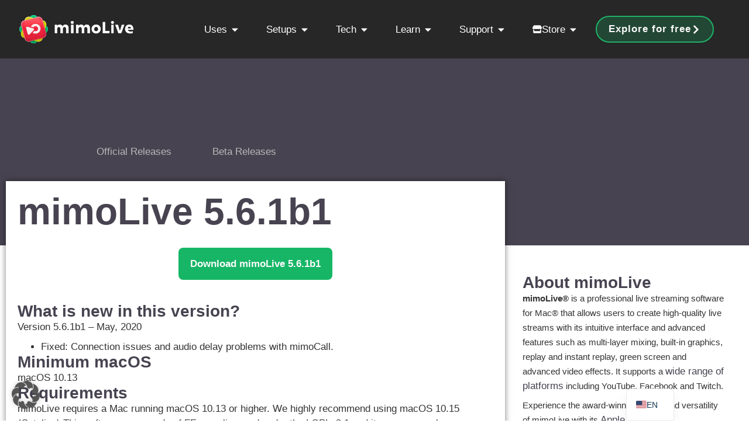

--- FILE ---
content_type: text/html; charset=UTF-8
request_url: https://mimolive.com/download/mimolive-5-6-1b1/
body_size: 38344
content:
<!doctype html>
<html lang="en-US" prefix="og: https://ogp.me/ns#">
<head>
	<meta charset="UTF-8">
	<meta name="viewport" content="width=device-width, initial-scale=1">
	<link rel="profile" href="https://gmpg.org/xfn/11">
	
<!-- Search Engine Optimization by Rank Math PRO - https://rankmath.com/ -->
<title>mimoLive 5.6.1b1 | mimoLive®</title>
<meta name="description" content="Version 5.6.1b1 - May, 2020"/>
<meta name="robots" content="follow, index, max-snippet:-1, max-video-preview:-1, max-image-preview:large"/>
<link rel="canonical" href="https://mimolive.com/download/mimolive-5-6-1b1/" />
<meta property="og:locale" content="en_US" />
<meta property="og:type" content="article" />
<meta property="og:title" content="mimoLive 5.6.1b1 | mimoLive®" />
<meta property="og:description" content="Version 5.6.1b1 - May, 2020" />
<meta property="og:url" content="https://mimolive.com/download/mimolive-5-6-1b1/" />
<meta property="og:site_name" content="mimoLive®" />
<meta property="article:tag" content="beta" />
<meta name="twitter:card" content="summary_large_image" />
<meta name="twitter:title" content="mimoLive 5.6.1b1 | mimoLive®" />
<meta name="twitter:description" content="Version 5.6.1b1 - May, 2020" />
<script type="application/ld+json" class="rank-math-schema-pro">{"@context":"https://schema.org","@graph":[{"@type":"BreadcrumbList","@id":"https://mimolive.com/download/mimolive-5-6-1b1/#breadcrumb","itemListElement":[{"@type":"ListItem","position":"1","item":{"@id":"https://mimolive.com","name":"Home"}},{"@type":"ListItem","position":"2","item":{"@id":"https://mimolive.com/download/mimolive-5-6-1b1/","name":"mimoLive 5.6.1b1"}}]}]}</script>
<!-- /Rank Math WordPress SEO plugin -->

<link rel='dns-prefetch' href='//hcaptcha.com' />
<link rel="alternate" type="application/rss+xml" title="mimoLive® &raquo; Feed" href="https://mimolive.com/feed/" />
<style id='wp-img-auto-sizes-contain-inline-css'>
img:is([sizes=auto i],[sizes^="auto," i]){contain-intrinsic-size:3000px 1500px}
/*# sourceURL=wp-img-auto-sizes-contain-inline-css */
</style>
<link rel='stylesheet' id='wp-block-library-css' href='https://mimolive.com/wp-includes/css/dist/block-library/style.min.css?ver=16c380f51d80673cd5e6398276c52301' media='all' />
<style id='global-styles-inline-css'>
:root{--wp--preset--aspect-ratio--square: 1;--wp--preset--aspect-ratio--4-3: 4/3;--wp--preset--aspect-ratio--3-4: 3/4;--wp--preset--aspect-ratio--3-2: 3/2;--wp--preset--aspect-ratio--2-3: 2/3;--wp--preset--aspect-ratio--16-9: 16/9;--wp--preset--aspect-ratio--9-16: 9/16;--wp--preset--color--black: #000000;--wp--preset--color--cyan-bluish-gray: #abb8c3;--wp--preset--color--white: #ffffff;--wp--preset--color--pale-pink: #f78da7;--wp--preset--color--vivid-red: #cf2e2e;--wp--preset--color--luminous-vivid-orange: #ff6900;--wp--preset--color--luminous-vivid-amber: #fcb900;--wp--preset--color--light-green-cyan: #7bdcb5;--wp--preset--color--vivid-green-cyan: #00d084;--wp--preset--color--pale-cyan-blue: #8ed1fc;--wp--preset--color--vivid-cyan-blue: #0693e3;--wp--preset--color--vivid-purple: #9b51e0;--wp--preset--gradient--vivid-cyan-blue-to-vivid-purple: linear-gradient(135deg,rgb(6,147,227) 0%,rgb(155,81,224) 100%);--wp--preset--gradient--light-green-cyan-to-vivid-green-cyan: linear-gradient(135deg,rgb(122,220,180) 0%,rgb(0,208,130) 100%);--wp--preset--gradient--luminous-vivid-amber-to-luminous-vivid-orange: linear-gradient(135deg,rgb(252,185,0) 0%,rgb(255,105,0) 100%);--wp--preset--gradient--luminous-vivid-orange-to-vivid-red: linear-gradient(135deg,rgb(255,105,0) 0%,rgb(207,46,46) 100%);--wp--preset--gradient--very-light-gray-to-cyan-bluish-gray: linear-gradient(135deg,rgb(238,238,238) 0%,rgb(169,184,195) 100%);--wp--preset--gradient--cool-to-warm-spectrum: linear-gradient(135deg,rgb(74,234,220) 0%,rgb(151,120,209) 20%,rgb(207,42,186) 40%,rgb(238,44,130) 60%,rgb(251,105,98) 80%,rgb(254,248,76) 100%);--wp--preset--gradient--blush-light-purple: linear-gradient(135deg,rgb(255,206,236) 0%,rgb(152,150,240) 100%);--wp--preset--gradient--blush-bordeaux: linear-gradient(135deg,rgb(254,205,165) 0%,rgb(254,45,45) 50%,rgb(107,0,62) 100%);--wp--preset--gradient--luminous-dusk: linear-gradient(135deg,rgb(255,203,112) 0%,rgb(199,81,192) 50%,rgb(65,88,208) 100%);--wp--preset--gradient--pale-ocean: linear-gradient(135deg,rgb(255,245,203) 0%,rgb(182,227,212) 50%,rgb(51,167,181) 100%);--wp--preset--gradient--electric-grass: linear-gradient(135deg,rgb(202,248,128) 0%,rgb(113,206,126) 100%);--wp--preset--gradient--midnight: linear-gradient(135deg,rgb(2,3,129) 0%,rgb(40,116,252) 100%);--wp--preset--font-size--small: 13px;--wp--preset--font-size--medium: 20px;--wp--preset--font-size--large: 36px;--wp--preset--font-size--x-large: 42px;--wp--preset--spacing--20: 0.44rem;--wp--preset--spacing--30: 0.67rem;--wp--preset--spacing--40: 1rem;--wp--preset--spacing--50: 1.5rem;--wp--preset--spacing--60: 2.25rem;--wp--preset--spacing--70: 3.38rem;--wp--preset--spacing--80: 5.06rem;--wp--preset--shadow--natural: 6px 6px 9px rgba(0, 0, 0, 0.2);--wp--preset--shadow--deep: 12px 12px 50px rgba(0, 0, 0, 0.4);--wp--preset--shadow--sharp: 6px 6px 0px rgba(0, 0, 0, 0.2);--wp--preset--shadow--outlined: 6px 6px 0px -3px rgb(255, 255, 255), 6px 6px rgb(0, 0, 0);--wp--preset--shadow--crisp: 6px 6px 0px rgb(0, 0, 0);}:root { --wp--style--global--content-size: 800px;--wp--style--global--wide-size: 1200px; }:where(body) { margin: 0; }.wp-site-blocks > .alignleft { float: left; margin-right: 2em; }.wp-site-blocks > .alignright { float: right; margin-left: 2em; }.wp-site-blocks > .aligncenter { justify-content: center; margin-left: auto; margin-right: auto; }:where(.wp-site-blocks) > * { margin-block-start: 24px; margin-block-end: 0; }:where(.wp-site-blocks) > :first-child { margin-block-start: 0; }:where(.wp-site-blocks) > :last-child { margin-block-end: 0; }:root { --wp--style--block-gap: 24px; }:root :where(.is-layout-flow) > :first-child{margin-block-start: 0;}:root :where(.is-layout-flow) > :last-child{margin-block-end: 0;}:root :where(.is-layout-flow) > *{margin-block-start: 24px;margin-block-end: 0;}:root :where(.is-layout-constrained) > :first-child{margin-block-start: 0;}:root :where(.is-layout-constrained) > :last-child{margin-block-end: 0;}:root :where(.is-layout-constrained) > *{margin-block-start: 24px;margin-block-end: 0;}:root :where(.is-layout-flex){gap: 24px;}:root :where(.is-layout-grid){gap: 24px;}.is-layout-flow > .alignleft{float: left;margin-inline-start: 0;margin-inline-end: 2em;}.is-layout-flow > .alignright{float: right;margin-inline-start: 2em;margin-inline-end: 0;}.is-layout-flow > .aligncenter{margin-left: auto !important;margin-right: auto !important;}.is-layout-constrained > .alignleft{float: left;margin-inline-start: 0;margin-inline-end: 2em;}.is-layout-constrained > .alignright{float: right;margin-inline-start: 2em;margin-inline-end: 0;}.is-layout-constrained > .aligncenter{margin-left: auto !important;margin-right: auto !important;}.is-layout-constrained > :where(:not(.alignleft):not(.alignright):not(.alignfull)){max-width: var(--wp--style--global--content-size);margin-left: auto !important;margin-right: auto !important;}.is-layout-constrained > .alignwide{max-width: var(--wp--style--global--wide-size);}body .is-layout-flex{display: flex;}.is-layout-flex{flex-wrap: wrap;align-items: center;}.is-layout-flex > :is(*, div){margin: 0;}body .is-layout-grid{display: grid;}.is-layout-grid > :is(*, div){margin: 0;}body{padding-top: 0px;padding-right: 0px;padding-bottom: 0px;padding-left: 0px;}a:where(:not(.wp-element-button)){text-decoration: underline;}:root :where(.wp-element-button, .wp-block-button__link){background-color: #32373c;border-width: 0;color: #fff;font-family: inherit;font-size: inherit;font-style: inherit;font-weight: inherit;letter-spacing: inherit;line-height: inherit;padding-top: calc(0.667em + 2px);padding-right: calc(1.333em + 2px);padding-bottom: calc(0.667em + 2px);padding-left: calc(1.333em + 2px);text-decoration: none;text-transform: inherit;}.has-black-color{color: var(--wp--preset--color--black) !important;}.has-cyan-bluish-gray-color{color: var(--wp--preset--color--cyan-bluish-gray) !important;}.has-white-color{color: var(--wp--preset--color--white) !important;}.has-pale-pink-color{color: var(--wp--preset--color--pale-pink) !important;}.has-vivid-red-color{color: var(--wp--preset--color--vivid-red) !important;}.has-luminous-vivid-orange-color{color: var(--wp--preset--color--luminous-vivid-orange) !important;}.has-luminous-vivid-amber-color{color: var(--wp--preset--color--luminous-vivid-amber) !important;}.has-light-green-cyan-color{color: var(--wp--preset--color--light-green-cyan) !important;}.has-vivid-green-cyan-color{color: var(--wp--preset--color--vivid-green-cyan) !important;}.has-pale-cyan-blue-color{color: var(--wp--preset--color--pale-cyan-blue) !important;}.has-vivid-cyan-blue-color{color: var(--wp--preset--color--vivid-cyan-blue) !important;}.has-vivid-purple-color{color: var(--wp--preset--color--vivid-purple) !important;}.has-black-background-color{background-color: var(--wp--preset--color--black) !important;}.has-cyan-bluish-gray-background-color{background-color: var(--wp--preset--color--cyan-bluish-gray) !important;}.has-white-background-color{background-color: var(--wp--preset--color--white) !important;}.has-pale-pink-background-color{background-color: var(--wp--preset--color--pale-pink) !important;}.has-vivid-red-background-color{background-color: var(--wp--preset--color--vivid-red) !important;}.has-luminous-vivid-orange-background-color{background-color: var(--wp--preset--color--luminous-vivid-orange) !important;}.has-luminous-vivid-amber-background-color{background-color: var(--wp--preset--color--luminous-vivid-amber) !important;}.has-light-green-cyan-background-color{background-color: var(--wp--preset--color--light-green-cyan) !important;}.has-vivid-green-cyan-background-color{background-color: var(--wp--preset--color--vivid-green-cyan) !important;}.has-pale-cyan-blue-background-color{background-color: var(--wp--preset--color--pale-cyan-blue) !important;}.has-vivid-cyan-blue-background-color{background-color: var(--wp--preset--color--vivid-cyan-blue) !important;}.has-vivid-purple-background-color{background-color: var(--wp--preset--color--vivid-purple) !important;}.has-black-border-color{border-color: var(--wp--preset--color--black) !important;}.has-cyan-bluish-gray-border-color{border-color: var(--wp--preset--color--cyan-bluish-gray) !important;}.has-white-border-color{border-color: var(--wp--preset--color--white) !important;}.has-pale-pink-border-color{border-color: var(--wp--preset--color--pale-pink) !important;}.has-vivid-red-border-color{border-color: var(--wp--preset--color--vivid-red) !important;}.has-luminous-vivid-orange-border-color{border-color: var(--wp--preset--color--luminous-vivid-orange) !important;}.has-luminous-vivid-amber-border-color{border-color: var(--wp--preset--color--luminous-vivid-amber) !important;}.has-light-green-cyan-border-color{border-color: var(--wp--preset--color--light-green-cyan) !important;}.has-vivid-green-cyan-border-color{border-color: var(--wp--preset--color--vivid-green-cyan) !important;}.has-pale-cyan-blue-border-color{border-color: var(--wp--preset--color--pale-cyan-blue) !important;}.has-vivid-cyan-blue-border-color{border-color: var(--wp--preset--color--vivid-cyan-blue) !important;}.has-vivid-purple-border-color{border-color: var(--wp--preset--color--vivid-purple) !important;}.has-vivid-cyan-blue-to-vivid-purple-gradient-background{background: var(--wp--preset--gradient--vivid-cyan-blue-to-vivid-purple) !important;}.has-light-green-cyan-to-vivid-green-cyan-gradient-background{background: var(--wp--preset--gradient--light-green-cyan-to-vivid-green-cyan) !important;}.has-luminous-vivid-amber-to-luminous-vivid-orange-gradient-background{background: var(--wp--preset--gradient--luminous-vivid-amber-to-luminous-vivid-orange) !important;}.has-luminous-vivid-orange-to-vivid-red-gradient-background{background: var(--wp--preset--gradient--luminous-vivid-orange-to-vivid-red) !important;}.has-very-light-gray-to-cyan-bluish-gray-gradient-background{background: var(--wp--preset--gradient--very-light-gray-to-cyan-bluish-gray) !important;}.has-cool-to-warm-spectrum-gradient-background{background: var(--wp--preset--gradient--cool-to-warm-spectrum) !important;}.has-blush-light-purple-gradient-background{background: var(--wp--preset--gradient--blush-light-purple) !important;}.has-blush-bordeaux-gradient-background{background: var(--wp--preset--gradient--blush-bordeaux) !important;}.has-luminous-dusk-gradient-background{background: var(--wp--preset--gradient--luminous-dusk) !important;}.has-pale-ocean-gradient-background{background: var(--wp--preset--gradient--pale-ocean) !important;}.has-electric-grass-gradient-background{background: var(--wp--preset--gradient--electric-grass) !important;}.has-midnight-gradient-background{background: var(--wp--preset--gradient--midnight) !important;}.has-small-font-size{font-size: var(--wp--preset--font-size--small) !important;}.has-medium-font-size{font-size: var(--wp--preset--font-size--medium) !important;}.has-large-font-size{font-size: var(--wp--preset--font-size--large) !important;}.has-x-large-font-size{font-size: var(--wp--preset--font-size--x-large) !important;}
:root :where(.wp-block-pullquote){font-size: 1.5em;line-height: 1.6;}
/*# sourceURL=global-styles-inline-css */
</style>
<link rel='stylesheet' id='hello-elementor-css' href='https://mimolive.com/wp-content/themes/hello-elementor/assets/css/reset.css?ver=3.4.6' media='all' />
<link rel='stylesheet' id='hello-elementor-theme-style-css' href='https://mimolive.com/wp-content/themes/hello-elementor/assets/css/theme.css?ver=3.4.6' media='all' />
<link rel='stylesheet' id='hello-elementor-header-footer-css' href='https://mimolive.com/wp-content/themes/hello-elementor/assets/css/header-footer.css?ver=3.4.6' media='all' />
<link rel='stylesheet' id='elementor-frontend-css' href='https://mimolive.com/wp-content/plugins/elementor/assets/css/frontend.min.css?ver=3.34.2' media='all' />
<style id='elementor-frontend-inline-css'>
.elementor-kit-8{--e-global-color-primary:#474350;--e-global-color-secondary:#D0CCD0;--e-global-color-text:#444444;--e-global-color-accent:#70798C;--e-global-color-ac7a6b5:#FFFFFF;--e-global-color-229cf09:#FFFFFF;--e-global-color-d628804:#FD384E;--e-global-color-54fe599:#26E485;--e-global-color-4fadb79:#16B666;--e-global-color-e51d81f:#EBEBEB;--e-global-color-69dbdf8:#B8B8B8;--e-global-color-7040bdf:#4E4E4E;--e-global-color-e367cbf:#292929;--e-global-color-5939af9:#0076BF;--e-global-color-4986afe:#007ECC;--e-global-color-7a9394d:#9292A2;--e-global-color-fc81b39:#ED3449;--e-global-color-c47ac08:#FAFAFA;--e-global-color-9193175:#EBEBEB;--e-global-color-f511a85:#333333;--e-global-color-943170f:#0076BF;--e-global-color-6a92955:#EBEBEB;--e-global-color-83d6f22:#B5D0F9;--e-global-color-e365724:#D0CCD0;--e-global-color-5393719:#444444;--e-global-color-39f7be4:#1A1A1A;--e-global-color-f8c4fb3:#2A2A2A;--e-global-color-a1ce25a:#0E0E0E;--e-global-color-e50d2fe:#16B666;--e-global-color-033451f:#0E0E0E;--e-global-typography-primary-font-size:64px;--e-global-typography-primary-font-weight:600;--e-global-typography-secondary-font-size:28px;--e-global-typography-secondary-font-weight:600;--e-global-typography-text-font-size:17px;--e-global-typography-text-font-weight:400;--e-global-typography-text-line-height:1.5em;--e-global-typography-text-letter-spacing:0px;--e-global-typography-text-word-spacing:0em;--e-global-typography-accent-font-size:17px;--e-global-typography-accent-font-weight:600;--e-global-typography-accent-line-height:2em;--e-global-typography-fb2543f-font-size:38px;--e-global-typography-fb2543f-font-weight:bold;--e-global-typography-fb2543f-line-height:1.2em;--e-global-typography-da256ba-font-size:17px;--e-global-typography-da256ba-font-weight:400;--e-global-typography-da256ba-line-height:1.7em;--e-global-typography-da256ba-letter-spacing:0px;--e-global-typography-5b0b7f3-font-size:28px;--e-global-typography-5b0b7f3-font-weight:700;--e-global-typography-5b0b7f3-line-height:1.6em;--e-global-typography-5b0b7f3-letter-spacing:0px;--e-global-typography-11eb7e7-font-size:17px;--e-global-typography-11eb7e7-font-weight:700;--e-global-typography-11eb7e7-line-height:1.3em;--e-global-typography-11eb7e7-letter-spacing:-0.3px;--e-global-typography-d1533aa-font-size:100px;--e-global-typography-d1533aa-font-weight:900;--e-global-typography-d1533aa-line-height:1.2em;--e-global-typography-1b6e820-font-size:17px;--e-global-typography-1b6e820-font-weight:400;--e-global-typography-1b6e820-font-style:italic;--e-global-typography-1b6e820-line-height:1.6em;--e-global-typography-1b6e820-letter-spacing:-0.3px;--e-global-typography-361fd49-font-size:22px;--e-global-typography-361fd49-font-weight:500;--e-global-typography-361fd49-line-height:1.5em;--e-global-typography-70d37ad-font-size:17px;--e-global-typography-70d37ad-font-weight:700;--e-global-typography-70d37ad-line-height:1.3em;--e-global-typography-70d37ad-letter-spacing:1px;font-size:var( --e-global-typography-text-font-size );font-weight:var( --e-global-typography-text-font-weight );line-height:var( --e-global-typography-text-line-height );letter-spacing:var( --e-global-typography-text-letter-spacing );word-spacing:var( --e-global-typography-text-word-spacing );}.elementor-kit-8 button,.elementor-kit-8 input[type="button"],.elementor-kit-8 input[type="submit"],.elementor-kit-8 .elementor-button{background-color:var( --e-global-color-4fadb79 );font-size:17px;font-weight:700;text-decoration:none;line-height:1.5em;color:#FAFAFA;border-style:none;border-radius:8px 8px 8px 8px;padding:15px 20px 15px 20px;}.elementor-kit-8 button:hover,.elementor-kit-8 button:focus,.elementor-kit-8 input[type="button"]:hover,.elementor-kit-8 input[type="button"]:focus,.elementor-kit-8 input[type="submit"]:hover,.elementor-kit-8 input[type="submit"]:focus,.elementor-kit-8 .elementor-button:hover,.elementor-kit-8 .elementor-button:focus{background-color:var( --e-global-color-54fe599 );border-radius:8px 8px 8px 8px;}.elementor-kit-8 e-page-transition{background-color:#FFBC7D;}.elementor-kit-8 p{margin-block-end:0.5em;}.elementor-kit-8 a{color:var( --e-global-color-primary );font-size:17px;font-weight:400;letter-spacing:0px;word-spacing:0em;}.elementor-kit-8 a:hover{color:#26E485;text-decoration:underline;letter-spacing:0px;}.elementor-kit-8 h1{color:var( --e-global-color-primary );font-size:var( --e-global-typography-primary-font-size );font-weight:var( --e-global-typography-primary-font-weight );}.elementor-kit-8 h2{color:var( --e-global-color-primary );font-size:56px;font-weight:600;}.elementor-kit-8 h3{color:var( --e-global-color-primary );font-size:var( --e-global-typography-secondary-font-size );font-weight:var( --e-global-typography-secondary-font-weight );}.elementor-kit-8 h4{color:var( --e-global-color-primary );font-size:var( --e-global-typography-secondary-font-size );font-weight:var( --e-global-typography-secondary-font-weight );}.elementor-kit-8 h5{color:var( --e-global-color-primary );font-size:var( --e-global-typography-secondary-font-size );font-weight:var( --e-global-typography-secondary-font-weight );}.elementor-kit-8 h6{color:var( --e-global-color-primary );font-size:var( --e-global-typography-secondary-font-size );font-weight:var( --e-global-typography-secondary-font-weight );}.elementor-kit-8 input:not([type="button"]):not([type="submit"]),.elementor-kit-8 textarea,.elementor-kit-8 .elementor-field-textual{box-shadow:0px 0px 10px 0px rgba(0,0,0,0.5);}.elementor-section.elementor-section-boxed > .elementor-container{max-width:1330px;}.e-con{--container-max-width:1330px;}.elementor-widget:not(:last-child){margin-block-end:30px;}.elementor-element{--widgets-spacing:30px 30px;--widgets-spacing-row:30px;--widgets-spacing-column:30px;}{}h1.entry-title{display:var(--page-title-display);}@media(max-width:1024px){.elementor-kit-8{font-size:var( --e-global-typography-text-font-size );line-height:var( --e-global-typography-text-line-height );letter-spacing:var( --e-global-typography-text-letter-spacing );word-spacing:var( --e-global-typography-text-word-spacing );}.elementor-kit-8 h1{font-size:var( --e-global-typography-primary-font-size );}.elementor-kit-8 h3{font-size:var( --e-global-typography-secondary-font-size );}.elementor-kit-8 h4{font-size:var( --e-global-typography-secondary-font-size );}.elementor-kit-8 h5{font-size:var( --e-global-typography-secondary-font-size );}.elementor-kit-8 h6{font-size:var( --e-global-typography-secondary-font-size );}.elementor-section.elementor-section-boxed > .elementor-container{max-width:1024px;}.e-con{--container-max-width:1024px;}}@media(max-width:767px){.elementor-kit-8{font-size:var( --e-global-typography-text-font-size );line-height:var( --e-global-typography-text-line-height );letter-spacing:var( --e-global-typography-text-letter-spacing );word-spacing:var( --e-global-typography-text-word-spacing );}.elementor-kit-8 h1{font-size:var( --e-global-typography-primary-font-size );}.elementor-kit-8 h2{font-size:28px;}.elementor-kit-8 h3{font-size:var( --e-global-typography-secondary-font-size );}.elementor-kit-8 h4{font-size:var( --e-global-typography-secondary-font-size );}.elementor-kit-8 h5{font-size:var( --e-global-typography-secondary-font-size );}.elementor-kit-8 h6{font-size:var( --e-global-typography-secondary-font-size );}.elementor-section.elementor-section-boxed > .elementor-container{max-width:767px;}.e-con{--container-max-width:767px;}}/* Start custom CSS */* {
  font-family:
    -apple-system, BlinkMacSystemFont,
    "Segoe UI", "Roboto", "Oxygen", "Ubuntu", "Cantarell", "Fira Sans", "Droid Sans",
    "Helvetica Neue", sans-serif;
}

html {
  scroll-behavior: smooth;
}


/* Prevent "wiggle" at top bottom, left and right */

html, body {
  margin: 0;
  padding: 0;
  overflow-x: hidden;
  overscroll-behavior: none;
  touch-action: pan-x pan-y;
}


@media print {
  .no-print {
    display: none !important;
  }
}


/* Elementor Video Bug Fix 2024-05 */
.elementor-video iframe { height: 450px !IMPORTANT; }

.hp25-button:hover {
    text-decoration: none;
}


@media only screen and (min-width: 1168px)
{
.h2-120 h2 { font-size:120px !IMPORTANT}

.h2-80 h2 { font-size:80px !IMPORTANT}
}

.ml-intro
{
font-size: 22px; 
}

/*! quick fix for ml_pricing_yearly and ml_pricing_monthly background color  */
.elementor-16 .elementor-element.elementor-element-10f7053 .uael-rbs-toggle-sections {
    background-color: #EBEBEB;
}

.trademark {
  position: relative;
  font-size: 40%;
  top: -0.9em;
}

.ndi{
font-family: Arial, Helvetica Neue Medium, sans-serif;font-weight:400;
}


/* Translate Press Floater Box */
#trp-floater-ls {
    background-color: rgba(242, 242, 242, 0.7) !important;
    color: black !important;
    backdrop-filter: blur(10px); /* Unschärfe */
    -webkit-backdrop-filter: blur(10px); /* Unschärfe für ältere Webkit-Browser */
    border-radius: 15px;

    @supports not ((-webkit-backdrop-filter: blur(10px)) or (backdrop-filter: blur(10px))) {
        background-color: rgba(242, 242, 242, 0.9) !important; 
    }
}

#trp-floater-ls a {
    color:black !important;
}

#trp-floater-ls a:hover {
    background-color: white !important;
    color:black !important;
}


/* Blog Linker Kasten Navigation */
.linker_kasten .navigationSiteList { 
    padding:0 !IMPORTANT; 
    margin:0 0 0 0 !IMPORTANT;
    list-style-type: none;
}

.linker_kasten .navigationSiteList a, .linker_kasten .parentpost a {
    font-size: 16px !IMPORTANT;
    color:rgb(12,12,12);
    
}
.linker_kasten .navigationSiteList li {
    padding:0 !IMPORTANT;
    margin:0 !IMPORTANT;
}

.linker_kasten .parentpost, .linker_kasten .parentpost a  {
    margin:0 !IMPORTANT;
    padding:0 0 0 6px !IMPORTANT;
    line-height: 25px;
    font-weight: bold !IMPORTANT;
    
}

.linker_kasten .childpost-1, .linker_kasten .childpost-1 a{
//    margin:0 0 0 15px !IMPORTANT;
    padding:0 !IMPORTANT;
    font-weight: normal !IMPORTANT;
    line-height: 25px;
}

.linker_kasten .childpost-2, .linker_kasten .childpost-2 a {
//    margin:0 0 0 30px !IMPORTANT;
    padding:0 !IMPORTANT;
    font-weight: normal !IMPORTANT;
    line-height: 25px;
}

.linker_kasten .childpost-3, .linker_kasten .childpost-3 a {
//    margin:0 0 0 45px !IMPORTANT;
    padding:0 !IMPORTANT;
    font-weight: normal !IMPORTANT;
    line-height: 25px;
}

.linker_kasten .childpost-4, .linker_kasten .childpost-4 a {
//    margin:0 0 0 60px !IMPORTANT;
    padding:0 !IMPORTANT;
    font-weight: normal !IMPORTANT;
    line-height: 20px;
}

.linker_kasten .currentPage {
    background-color: white !IMPORTANT;
}

.linker_kasten .currentPage a { }


/* Blog Styling | Table of Content */
// BLOG Content

ul,ol { margin:20px 0; padding:0 0 0 23px ;}

.tableofcontents h3 {
    width:450px !important;
    /* Deine Styling-Regeln hier */
    margin-right:20px !important;
}
.tableofcontents ol {
 margin:0 ;   
}

/* Blog Body */
.manual_body {padding:0;}
.manual_body h1 {font-size:250%;}
.manual_body h2 {font-size:200%;}
.manual_body h3 {font-size:175%;}




.user-manual-content p {
    padding:10px 0;
    
}

.user-manual-content * a {
    color:rgb(10,10,245);
    text-decoration: underline;
    
}
figure {padding:10px;}

.rank-math-breadcrumb a {
    font-size: 12px;
    font-weight: 700;
}

.blurrybg {
backdrop-filter: blur(5px);
-webkit-backdrop-filter: blur(5px);
}

.menu-item-widget {
	display: flex;
	align-items: center;
	justify-content: flex-start;
    gap: 16px;
	padding: 8px;
	border-radius: 9px;
}

.menu-item-widget:hover {
	background-color: rgba(22, 182, 102, 0.22); 
}

.menu-item-icon {
	display: block;
	align-items: center;
	justify-content: center;
	color: white;
	flex-shrink: 0;
	width: 26px;
	height: 26px;
}

/* Ensure the icon is visible regardless of how Elementor renders it */
.menu-item-icon i,
.menu-item-icon svg {
	display: block;
	width: 100%;
	height: 100%;
	fill: currentColor;
	color: inherit;
}

.menu-item-text {
	display: flex;
	flex-direction: column;
	justify-content: center; /* vertically center text block */
    gap: 0.2rem;
}

.menu-item-headline {
	font-weight: bold;
	color: white;
	font-size: 17px;
	line-height: 1.2em;
}

.menu-item-subheadline {
	color: rgba(184, 184, 184, 1);
	font-size: 15px;
	font-weight: 400;
		line-height: 1.2em;

}

.menu-item-widget:hover .menu-item-icon {
	color: rgba(22, 182, 102, 1);
}

/* Optional: For SVG icons rendered by Elementor */
.menu-item-widget:hover .menu-item-icon svg {
	fill: rgba(22, 182, 102, 1);
}/* End custom CSS */
.elementor-42440 .elementor-element.elementor-element-27292382{--display:flex;--min-height:100px;--flex-direction:row;--container-widget-width:initial;--container-widget-height:100%;--container-widget-flex-grow:1;--container-widget-align-self:stretch;--flex-wrap-mobile:wrap;--justify-content:space-between;--padding-top:0px;--padding-bottom:0px;--padding-left:30px;--padding-right:30px;--z-index:10;}.elementor-42440 .elementor-element.elementor-element-27292382:not(.elementor-motion-effects-element-type-background), .elementor-42440 .elementor-element.elementor-element-27292382 > .elementor-motion-effects-container > .elementor-motion-effects-layer{background-color:#000000D6;}.elementor-42440 .elementor-element.elementor-element-1530fdaf{--display:flex;--flex-direction:row;--container-widget-width:calc( ( 1 - var( --container-widget-flex-grow ) ) * 100% );--container-widget-height:100%;--container-widget-flex-grow:1;--container-widget-align-self:stretch;--flex-wrap-mobile:wrap;--align-items:center;--gap:0px 0px;--row-gap:0px;--column-gap:0px;--margin-top:0px;--margin-bottom:0px;--margin-left:0px;--margin-right:0px;--padding-top:0px;--padding-bottom:0px;--padding-left:0px;--padding-right:0px;}.elementor-42440 .elementor-element.elementor-element-1530fdaf.e-con{--align-self:center;--flex-grow:0;--flex-shrink:0;}.elementor-42440 .elementor-element.elementor-element-5aea63b5{width:100%;max-width:100%;}.elementor-42440 .elementor-element.elementor-element-5aea63b5 > .elementor-widget-container{margin:0px 0px 0px 0px;padding:0px 0px 0px 0px;}.elementor-42440 .elementor-element.elementor-element-5aea63b5.elementor-element{--align-self:center;--flex-grow:1;--flex-shrink:0;}.elementor-42440 .elementor-element.elementor-element-5aea63b5 img{width:100%;}.elementor-42440 .elementor-element.elementor-element-786b8a87{--display:flex;--flex-direction:row;--container-widget-width:calc( ( 1 - var( --container-widget-flex-grow ) ) * 100% );--container-widget-height:100%;--container-widget-flex-grow:1;--container-widget-align-self:stretch;--flex-wrap-mobile:wrap;--align-items:flex-end;--gap:0px 0px;--row-gap:0px;--column-gap:0px;--margin-top:0px;--margin-bottom:0px;--margin-left:0px;--margin-right:0px;--padding-top:0px;--padding-bottom:0px;--padding-left:0px;--padding-right:0px;}.elementor-42440 .elementor-element.elementor-element-786b8a87.e-con{--align-self:center;}.elementor-42440 .elementor-element.elementor-element-7e0d2bed{--display:flex;--gap:10px 10px;--row-gap:10px;--column-gap:10px;--border-radius:12px 12px 12px 12px;}.elementor-42440 .elementor-element.elementor-element-7e0d2bed:not(.elementor-motion-effects-element-type-background), .elementor-42440 .elementor-element.elementor-element-7e0d2bed > .elementor-motion-effects-container > .elementor-motion-effects-layer{background-color:#1A1A1AA8;}.elementor-42440 .elementor-element.elementor-element-7e0d2bed.e-con{--flex-grow:0;--flex-shrink:0;}.elementor-42440 .elementor-element.elementor-element-18c0937{--display:flex;--gap:10px 10px;--row-gap:10px;--column-gap:10px;--border-radius:12px 12px 12px 12px;}.elementor-42440 .elementor-element.elementor-element-18c0937:not(.elementor-motion-effects-element-type-background), .elementor-42440 .elementor-element.elementor-element-18c0937 > .elementor-motion-effects-container > .elementor-motion-effects-layer{background-color:#1A1A1AA8;}.elementor-42440 .elementor-element.elementor-element-1da4e028 > .elementor-widget-container{margin:0px 0px 0px 010px;}.elementor-42440 .elementor-element.elementor-element-1da4e028 .elementor-heading-title{font-size:var( --e-global-typography-11eb7e7-font-size );font-weight:var( --e-global-typography-11eb7e7-font-weight );line-height:var( --e-global-typography-11eb7e7-line-height );letter-spacing:var( --e-global-typography-11eb7e7-letter-spacing );color:var( --e-global-color-ac7a6b5 );}.elementor-42440 .elementor-element.elementor-element-7813c61e{--display:flex;--gap:10px 10px;--row-gap:10px;--column-gap:10px;--border-radius:12px 12px 12px 12px;}.elementor-42440 .elementor-element.elementor-element-7813c61e:not(.elementor-motion-effects-element-type-background), .elementor-42440 .elementor-element.elementor-element-7813c61e > .elementor-motion-effects-container > .elementor-motion-effects-layer{background-color:#1A1A1AA8;}.elementor-42440 .elementor-element.elementor-element-7a0f90a{--display:flex;--gap:10px 10px;--row-gap:10px;--column-gap:10px;--border-radius:12px 12px 12px 12px;}.elementor-42440 .elementor-element.elementor-element-7a0f90a:not(.elementor-motion-effects-element-type-background), .elementor-42440 .elementor-element.elementor-element-7a0f90a > .elementor-motion-effects-container > .elementor-motion-effects-layer{background-color:#1A1A1AA8;}.elementor-42440 .elementor-element.elementor-element-2a61dedc{--display:flex;--gap:10px 10px;--row-gap:10px;--column-gap:10px;--border-radius:12px 12px 12px 12px;}.elementor-42440 .elementor-element.elementor-element-2a61dedc:not(.elementor-motion-effects-element-type-background), .elementor-42440 .elementor-element.elementor-element-2a61dedc > .elementor-motion-effects-container > .elementor-motion-effects-layer{background-color:#1A1A1AA8;}.elementor-42440 .elementor-element.elementor-element-2113b056{--display:flex;--gap:10px 10px;--row-gap:10px;--column-gap:10px;--border-radius:12px 12px 12px 12px;}.elementor-42440 .elementor-element.elementor-element-2113b056:not(.elementor-motion-effects-element-type-background), .elementor-42440 .elementor-element.elementor-element-2113b056 > .elementor-motion-effects-container > .elementor-motion-effects-layer{background-color:#1A1A1AA8;}.elementor-42440 .elementor-element.elementor-element-4a351064{--n-menu-dropdown-content-max-width:fit-content;--n-menu-heading-justify-content:flex-end;--n-menu-title-flex-grow:initial;--n-menu-title-justify-content:initial;--n-menu-title-justify-content-mobile:flex-end;--n-menu-heading-wrap:wrap;--n-menu-heading-overflow-x:initial;--n-menu-title-distance-from-content:40px;--n-menu-open-animation-duration:500ms;--n-menu-toggle-align:flex-start;--n-menu-toggle-icon-wrapper-animation-duration:500ms;--n-menu-title-space-between:5px;--n-menu-title-font-size:17px;--n-menu-title-color-normal:var( --e-global-color-229cf09 );--n-menu-title-transition:300ms;--n-menu-title-padding:3px 20px 03px 20px;--n-menu-icon-size:16px;--n-menu-toggle-icon-size:20px;--n-menu-toggle-icon-color:var( --e-global-color-a1ce25a );--n-menu-toggle-icon-hover-duration:500ms;--n-menu-toggle-icon-distance-from-dropdown:0px;}.elementor-42440 .elementor-element.elementor-element-4a351064 > .elementor-widget-container > .e-n-menu > .e-n-menu-wrapper > .e-n-menu-heading > .e-n-menu-item > .e-n-menu-title:not( .e-current ):not( :hover ){background-color:#00000000;}.elementor-42440 .elementor-element.elementor-element-4a351064 > .elementor-widget-container > .e-n-menu > .e-n-menu-wrapper > .e-n-menu-heading > .e-n-menu-item > .e-n-menu-title:hover:not( .e-current ){background-color:#1A1A1A54;}.elementor-42440 .elementor-element.elementor-element-4a351064 > .elementor-widget-container > .e-n-menu > .e-n-menu-wrapper > .e-n-menu-heading > .e-n-menu-item > .e-n-menu-title.e-current{background-color:#1A1A1A54;}.elementor-42440 .elementor-element.elementor-element-4a351064 > .elementor-widget-container > .e-n-menu > .e-n-menu-toggle[aria-expanded="false"]:not( :hover ) > .e-n-menu-toggle-icon{background:var( --e-global-color-9193175 );}.elementor-42440 .elementor-element.elementor-element-4a351064 > .elementor-widget-container > .e-n-menu > .e-n-menu-toggle:hover:is( [aria-expanded="true"], [aria-expanded="false"] ) > .e-n-menu-toggle-icon{background:#0A0A0A00;border-style:none;}.elementor-42440 .elementor-element.elementor-element-4a351064 > .elementor-widget-container > .e-n-menu > .e-n-menu-toggle[aria-expanded="true"] > .e-n-menu-toggle-icon{background:#08080800;}.elementor-42440 .elementor-element.elementor-element-4a351064.elementor-element{--align-self:center;}.elementor-42440 .elementor-element.elementor-element-4a351064 > .elementor-widget-container > .e-n-menu > .e-n-menu-wrapper > .e-n-menu-heading > .e-n-menu-item > .e-n-menu-title, .elementor-42440 .elementor-element.elementor-element-4a351064 > .elementor-widget-container > .e-n-menu > .e-n-menu-wrapper > .e-n-menu-heading > .e-n-menu-item > .e-n-menu-title > .e-n-menu-title-container, .elementor-42440 .elementor-element.elementor-element-4a351064 > .elementor-widget-container > .e-n-menu > .e-n-menu-wrapper > .e-n-menu-heading > .e-n-menu-item > .e-n-menu-title > .e-n-menu-title-container > span{font-weight:500;text-decoration:none;}.elementor-42440 .elementor-element.elementor-element-4a351064 {--n-menu-title-color-hover:var( --e-global-color-229cf09 );--n-menu-title-color-active:var( --e-global-color-229cf09 );}.elementor-42440 .elementor-element.elementor-element-4a351064 > .elementor-widget-container > .e-n-menu > .e-n-menu-wrapper > .e-n-menu-heading > .e-n-menu-item > .e-n-menu-title{border-radius:17px 17px 17px 17px;}.elementor-42440 .elementor-element.elementor-element-4921677b .elementor-button{background-color:#16B66638;font-size:17px;font-weight:700;line-height:1.3em;letter-spacing:1px;border-style:solid;border-width:2px 2px 2px 2px;border-color:#1EB268;border-radius:25px 25px 25px 25px;padding:10px 20px 10px 20px;}.elementor-42440 .elementor-element.elementor-element-4921677b .elementor-button:hover, .elementor-42440 .elementor-element.elementor-element-4921677b .elementor-button:focus{background-color:#16B66670;}.elementor-42440 .elementor-element.elementor-element-4921677b{width:auto;max-width:auto;}.elementor-42440 .elementor-element.elementor-element-4921677b > .elementor-widget-container{margin:0px 30px 0px 10px;}.elementor-42440 .elementor-element.elementor-element-4921677b.elementor-element{--align-self:center;}.elementor-42440 .elementor-element.elementor-element-4921677b .elementor-button-content-wrapper{flex-direction:row-reverse;}.elementor-42440 .elementor-element.elementor-element-4921677b .elementor-button .elementor-button-content-wrapper{gap:12px;}.elementor-42440 .elementor-element.elementor-element-42686f7a{--display:flex;--flex-direction:column;--container-widget-width:100%;--container-widget-height:initial;--container-widget-flex-grow:0;--container-widget-align-self:initial;--flex-wrap-mobile:wrap;}.elementor-42440 .elementor-element.elementor-element-42686f7a:not(.elementor-motion-effects-element-type-background), .elementor-42440 .elementor-element.elementor-element-42686f7a > .elementor-motion-effects-container > .elementor-motion-effects-layer{background-color:var( --e-global-color-39f7be4 );}.elementor-42440 .elementor-element.elementor-element-1c6fb887{--display:flex;--flex-direction:row;--container-widget-width:calc( ( 1 - var( --container-widget-flex-grow ) ) * 100% );--container-widget-height:100%;--container-widget-flex-grow:1;--container-widget-align-self:stretch;--flex-wrap-mobile:wrap;--align-items:center;--gap:0px 0px;--row-gap:0px;--column-gap:0px;--margin-top:0px;--margin-bottom:0px;--margin-left:030px;--margin-right:0px;--padding-top:0px;--padding-bottom:0px;--padding-left:0px;--padding-right:0px;}.elementor-42440 .elementor-element.elementor-element-1c6fb887.e-con{--align-self:center;--flex-grow:0;--flex-shrink:0;}.elementor-42440 .elementor-element.elementor-element-62ad2c32{width:100%;max-width:100%;}.elementor-42440 .elementor-element.elementor-element-62ad2c32 > .elementor-widget-container{margin:0px 0px 0px 0px;padding:0px 0px 0px 0px;}.elementor-42440 .elementor-element.elementor-element-62ad2c32.elementor-element{--align-self:center;--flex-grow:1;--flex-shrink:0;}.elementor-42440 .elementor-element.elementor-element-62ad2c32 img{width:100%;}.elementor-42440 .elementor-element.elementor-element-60f79edf .menu-item a.uael-menu-item,.elementor-42440 .elementor-element.elementor-element-60f79edf .menu-item a.uael-sub-menu-item{padding-left:15px;padding-right:15px;}.elementor-42440 .elementor-element.elementor-element-60f79edf .menu-item a.uael-menu-item, .elementor-42440 .elementor-element.elementor-element-60f79edf .menu-item a.uael-sub-menu-item{padding-top:15px;padding-bottom:15px;}.elementor-42440 .elementor-element.elementor-element-60f79edf .sub-menu li a.uael-sub-menu-item,
						.elementor-42440 .elementor-element.elementor-element-60f79edf nav.uael-dropdown li a.uael-menu-item,
						.elementor-42440 .elementor-element.elementor-element-60f79edf nav.uael-dropdown li a.uael-sub-menu-item,
						.elementor-42440 .elementor-element.elementor-element-60f79edf nav.uael-dropdown-expandible li a.uael-menu-item,
						.elementor-42440 .elementor-element.elementor-element-60f79edf nav.uael-dropdown-expandible li a.uael-sub-menu-item{padding-left:15px;padding-right:15px;}.elementor-42440 .elementor-element.elementor-element-60f79edf .sub-menu a.uael-sub-menu-item,
						 .elementor-42440 .elementor-element.elementor-element-60f79edf nav.uael-dropdown li a.uael-menu-item,
						 .elementor-42440 .elementor-element.elementor-element-60f79edf nav.uael-dropdown li a.uael-sub-menu-item,
						 .elementor-42440 .elementor-element.elementor-element-60f79edf nav.uael-dropdown-expandible li a.uael-menu-item,
						 .elementor-42440 .elementor-element.elementor-element-60f79edf nav.uael-dropdown-expandible li a.uael-sub-menu-item{padding-top:15px;padding-bottom:15px;}.elementor-42440 .elementor-element.elementor-element-60f79edf .uael-nav-menu__toggle{text-align:center;}.elementor-42440 .elementor-element.elementor-element-60f79edf .menu-item a.uael-menu-item:not(.elementor-button), .elementor-42440 .elementor-element.elementor-element-60f79edf .sub-menu a.uael-sub-menu-item{color:var( --e-global-color-229cf09 );}.elementor-42440 .elementor-element.elementor-element-60f79edf .menu-item a.uael-menu-item, .elementor-42440 .elementor-element.elementor-element-60f79edf .sub-menu, .elementor-42440 .elementor-element.elementor-element-60f79edf nav.uael-dropdown, .elementor-42440 .elementor-element.elementor-element-60f79edf .uael-dropdown-expandible{background-color:#0E0E0E;}.elementor-42440 .elementor-element.elementor-element-60f79edf .sub-menu,
								.elementor-42440 .elementor-element.elementor-element-60f79edf nav.uael-dropdown,
								.elementor-42440 .elementor-element.elementor-element-60f79edf .uael-nav-menu nav.uael-dropdown-expandible,
								.elementor-42440 .elementor-element.elementor-element-60f79edf .uael-nav-menu nav.uael-dropdown-expandible .menu-item a.uael-menu-item,
								.elementor-42440 .elementor-element.elementor-element-60f79edf .uael-nav-menu nav.uael-dropdown-expandible .menu-item .sub-menu,
								.elementor-42440 .elementor-element.elementor-element-60f79edf nav.uael-dropdown .menu-item a.uael-menu-item,
								.elementor-42440 .elementor-element.elementor-element-60f79edf nav.uael-dropdown .menu-item a.uael-sub-menu-item{background-color:var( --e-global-color-033451f );}.elementor-42440 .elementor-element.elementor-element-60f79edf .sub-menu li.menu-item:not(:last-child),
						.elementor-42440 .elementor-element.elementor-element-60f79edf nav.uael-dropdown li.menu-item:not(:last-child),
						.elementor-42440 .elementor-element.elementor-element-60f79edf nav.uael-dropdown-expandible li.menu-item:not(:last-child){border-bottom-style:solid;border-bottom-color:#c4c4c4;border-bottom-width:1px;}.elementor-42440 .elementor-element.elementor-element-60f79edf div.uael-nav-menu-icon{color:var( --e-global-color-229cf09 );}.elementor-42440 .elementor-element.elementor-element-60f79edf div.uael-nav-menu-icon svg{fill:var( --e-global-color-229cf09 );}.elementor-42440:not(.elementor-motion-effects-element-type-background), .elementor-42440 > .elementor-motion-effects-container > .elementor-motion-effects-layer{background-color:#0E0E0E0D;}.elementor-theme-builder-content-area{height:400px;}.elementor-location-header:before, .elementor-location-footer:before{content:"";display:table;clear:both;}@media(max-width:1024px){.elementor-42440 .elementor-element.elementor-element-1da4e028 .elementor-heading-title{font-size:var( --e-global-typography-11eb7e7-font-size );line-height:var( --e-global-typography-11eb7e7-line-height );letter-spacing:var( --e-global-typography-11eb7e7-letter-spacing );}}@media(max-width:767px){.elementor-42440 .elementor-element.elementor-element-27292382{--flex-direction:column;--container-widget-width:100%;--container-widget-height:initial;--container-widget-flex-grow:0;--container-widget-align-self:initial;--flex-wrap-mobile:wrap;--gap:0px 0px;--row-gap:0px;--column-gap:0px;--margin-top:0px;--margin-bottom:0px;--margin-left:0px;--margin-right:0px;}.elementor-42440 .elementor-element.elementor-element-1530fdaf{--margin-top:0px;--margin-bottom:0px;--margin-left:0px;--margin-right:0px;}.elementor-42440 .elementor-element.elementor-element-5aea63b5{text-align:start;}.elementor-42440 .elementor-element.elementor-element-5aea63b5 img{width:63%;}.elementor-42440 .elementor-element.elementor-element-1da4e028 .elementor-heading-title{font-size:var( --e-global-typography-11eb7e7-font-size );line-height:var( --e-global-typography-11eb7e7-line-height );letter-spacing:var( --e-global-typography-11eb7e7-letter-spacing );}.elementor-42440 .elementor-element.elementor-element-4a351064{--n-menu-heading-justify-content:initial;--n-menu-title-flex-grow:initial;--n-menu-title-justify-content:initial;--n-menu-title-justify-content-mobile:initial;--n-menu-title-distance-from-content:1px;--n-menu-toggle-align:flex-start;--n-menu-title-space-between:1px;--n-menu-title-padding:010px 010px 010px 010px;--n-menu-toggle-icon-size:26px;--n-menu-toggle-icon-border-radius:0px 0px 0px 0px;}.elementor-42440 .elementor-element.elementor-element-4a351064 > .elementor-widget-container > .e-n-menu > .e-n-menu-wrapper > .e-n-menu-heading > .e-n-menu-item > .e-n-menu-title{border-radius:5px 5px 5px 5px;}.elementor-42440 .elementor-element.elementor-element-42686f7a{--flex-direction:column;--container-widget-width:100%;--container-widget-height:initial;--container-widget-flex-grow:0;--container-widget-align-self:initial;--flex-wrap-mobile:wrap;--justify-content:center;}.elementor-42440 .elementor-element.elementor-element-1c6fb887{--width:75%;--align-items:center;--container-widget-width:calc( ( 1 - var( --container-widget-flex-grow ) ) * 100% );--margin-top:0px;--margin-bottom:0px;--margin-left:0px;--margin-right:0px;}.elementor-42440 .elementor-element.elementor-element-1c6fb887.e-con{--align-self:center;}.elementor-42440 .elementor-element.elementor-element-62ad2c32 > .elementor-widget-container{margin:0px 0px 0px 0px;padding:0px 0px 0px 0px;}.elementor-42440 .elementor-element.elementor-element-62ad2c32.elementor-element{--align-self:center;}.elementor-42440 .elementor-element.elementor-element-62ad2c32{text-align:start;}.elementor-42440 .elementor-element.elementor-element-62ad2c32 img{width:100%;}.elementor-42440 .elementor-element.elementor-element-60f79edf .menu-item a.uael-menu-item,.elementor-42440 .elementor-element.elementor-element-60f79edf .menu-item a.uael-sub-menu-item{padding-left:0px;padding-right:0px;}.elementor-42440 .elementor-element.elementor-element-60f79edf .menu-item a.uael-menu-item, .elementor-42440 .elementor-element.elementor-element-60f79edf .menu-item a.uael-sub-menu-item{padding-top:0px;padding-bottom:0px;}}@media(min-width:768px){.elementor-42440 .elementor-element.elementor-element-1530fdaf{--width:200px;}.elementor-42440 .elementor-element.elementor-element-1c6fb887{--width:200px;}}
.elementor-42983 .elementor-element.elementor-element-376bbe00{--display:flex;--flex-direction:row;--container-widget-width:calc( ( 1 - var( --container-widget-flex-grow ) ) * 100% );--container-widget-height:100%;--container-widget-flex-grow:1;--container-widget-align-self:stretch;--flex-wrap-mobile:wrap;--align-items:stretch;--gap:10px 10px;--row-gap:10px;--column-gap:10px;--flex-wrap:wrap;--border-radius:0px 0px 0px 0px;--margin-top:0px;--margin-bottom:0px;--margin-left:0px;--margin-right:0px;--padding-top:030px;--padding-bottom:0px;--padding-left:0px;--padding-right:0px;}.elementor-42983 .elementor-element.elementor-element-376bbe00:not(.elementor-motion-effects-element-type-background), .elementor-42983 .elementor-element.elementor-element-376bbe00 > .elementor-motion-effects-container > .elementor-motion-effects-layer{background-color:#333333;}.elementor-42983 .elementor-element.elementor-element-3c29ed60{--display:flex;--flex-direction:column;--container-widget-width:100%;--container-widget-height:initial;--container-widget-flex-grow:0;--container-widget-align-self:initial;--flex-wrap-mobile:wrap;--gap:0px 0px;--row-gap:0px;--column-gap:0px;--margin-top:0px;--margin-bottom:0px;--margin-left:0px;--margin-right:0px;--padding-top:0px;--padding-bottom:0px;--padding-left:0px;--padding-right:0px;}.elementor-42983 .elementor-element.elementor-element-3c29ed60.e-con{--order:99999 /* order end hack */;}.elementor-42983 .elementor-element.elementor-element-343d1af6{--display:flex;--padding-top:0px;--padding-bottom:0px;--padding-left:0px;--padding-right:0px;}.elementor-42983 .elementor-element.elementor-element-3e00848f{--display:flex;--flex-direction:row;--container-widget-width:initial;--container-widget-height:100%;--container-widget-flex-grow:1;--container-widget-align-self:stretch;--flex-wrap-mobile:wrap;}.elementor-42983 .elementor-element.elementor-element-5880b6d2{--display:flex;--justify-content:center;--gap:0px 0px;--row-gap:0px;--column-gap:0px;--margin-top:0px;--margin-bottom:0px;--margin-left:30px;--margin-right:0px;--padding-top:0px;--padding-bottom:0px;--padding-left:0px;--padding-right:0px;}.elementor-42983 .elementor-element.elementor-element-5880b6d2.e-con{--flex-grow:0;--flex-shrink:0;}.elementor-42983 .elementor-element.elementor-element-e0581c8{--display:flex;--justify-content:center;--padding-top:0px;--padding-bottom:0px;--padding-left:0px;--padding-right:030px;}.elementor-42983 .elementor-element.elementor-element-24d672b{--grid-template-columns:repeat(5, auto);--icon-size:24px;--grid-column-gap:6px;--grid-row-gap:0px;}.elementor-42983 .elementor-element.elementor-element-24d672b .elementor-widget-container{text-align:right;}.elementor-42983 .elementor-element.elementor-element-24d672b .elementor-social-icon{background-color:var( --e-global-color-9193175 );--icon-padding:0.2em;}.elementor-42983 .elementor-element.elementor-element-24d672b .elementor-social-icon i{color:var( --e-global-color-7040bdf );}.elementor-42983 .elementor-element.elementor-element-24d672b .elementor-social-icon svg{fill:var( --e-global-color-7040bdf );}.elementor-42983 .elementor-element.elementor-element-24d672b .elementor-icon{border-radius:12px 12px 12px 12px;}.elementor-42983 .elementor-element.elementor-element-3277e51b{--divider-border-style:solid;--divider-color:var( --e-global-color-9193175 );--divider-border-width:1px;}.elementor-42983 .elementor-element.elementor-element-3277e51b > .elementor-widget-container{margin:0px 0px 0px 0px;padding:0px 0px 0px 0px;}.elementor-42983 .elementor-element.elementor-element-3277e51b .elementor-divider-separator{width:100%;}.elementor-42983 .elementor-element.elementor-element-3277e51b .elementor-divider{padding-block-start:15px;padding-block-end:15px;}.elementor-42983 .elementor-element.elementor-element-6bddb819{--display:flex;--flex-direction:row;--container-widget-width:initial;--container-widget-height:100%;--container-widget-flex-grow:1;--container-widget-align-self:stretch;--flex-wrap-mobile:wrap;--gap:0px 0px;--row-gap:0px;--column-gap:0px;--flex-wrap:wrap;--align-content:flex-start;--margin-top:0px;--margin-bottom:40px;--margin-left:0px;--margin-right:0px;--padding-top:0px;--padding-bottom:0px;--padding-left:0px;--padding-right:0px;}.elementor-42983 .elementor-element.elementor-element-5ef3cfaf{--display:flex;--justify-content:center;--gap:0px 0px;--row-gap:0px;--column-gap:0px;--padding-top:0px;--padding-bottom:0px;--padding-left:30px;--padding-right:0px;}.elementor-42983 .elementor-element.elementor-element-5ef3cfaf.e-con{--flex-grow:0;--flex-shrink:0;}.elementor-42983 .elementor-element.elementor-element-5ec04e24{text-align:start;}.elementor-42983 .elementor-element.elementor-element-5ec04e24 .elementor-heading-title{font-size:14px;font-weight:300;color:var( --e-global-color-9193175 );}.elementor-42983 .elementor-element.elementor-element-c69a637{--display:flex;--gap:0px 0px;--row-gap:0px;--column-gap:0px;--padding-top:0px;--padding-bottom:0px;--padding-left:0px;--padding-right:30px;}.elementor-42983 .elementor-element.elementor-element-c69a637.e-con{--flex-grow:0;--flex-shrink:0;}.elementor-42983 .elementor-element.elementor-element-5d521572 .elementor-nav-menu .elementor-item{font-size:12px;text-decoration:none;}.elementor-42983 .elementor-element.elementor-element-5d521572 .elementor-nav-menu--main .elementor-item{color:var( --e-global-color-secondary );fill:var( --e-global-color-secondary );padding-left:0px;padding-right:0px;padding-top:0px;padding-bottom:0px;}.elementor-42983 .elementor-element.elementor-element-5d521572 .elementor-nav-menu--main .elementor-item:hover,
					.elementor-42983 .elementor-element.elementor-element-5d521572 .elementor-nav-menu--main .elementor-item.elementor-item-active,
					.elementor-42983 .elementor-element.elementor-element-5d521572 .elementor-nav-menu--main .elementor-item.highlighted,
					.elementor-42983 .elementor-element.elementor-element-5d521572 .elementor-nav-menu--main .elementor-item:focus{color:#FFFFFF;fill:#FFFFFF;}.elementor-42983 .elementor-element.elementor-element-5d521572{--e-nav-menu-horizontal-menu-item-margin:calc( 15px / 2 );}.elementor-42983 .elementor-element.elementor-element-5d521572 .elementor-nav-menu--main:not(.elementor-nav-menu--layout-horizontal) .elementor-nav-menu > li:not(:last-child){margin-bottom:15px;}.elementor-theme-builder-content-area{height:400px;}.elementor-location-header:before, .elementor-location-footer:before{content:"";display:table;clear:both;}@media(max-width:767px){.elementor-42983 .elementor-element.elementor-element-376bbe00{--margin-top:0px;--margin-bottom:0px;--margin-left:0px;--margin-right:0px;--padding-top:50px;--padding-bottom:0px;--padding-left:0px;--padding-right:0px;}.elementor-42983 .elementor-element.elementor-element-24d672b{--grid-template-columns:repeat(4, auto);}.elementor-42983 .elementor-element.elementor-element-24d672b .elementor-widget-container{text-align:center;}.elementor-42983 .elementor-element.elementor-element-6bddb819{--width:100%;--flex-direction:column;--container-widget-width:calc( ( 1 - var( --container-widget-flex-grow ) ) * 100% );--container-widget-height:initial;--container-widget-flex-grow:0;--container-widget-align-self:initial;--flex-wrap-mobile:wrap;--justify-content:flex-end;--align-items:center;}.elementor-42983 .elementor-element.elementor-element-5ef3cfaf{--width:100%;--flex-direction:column;--container-widget-width:calc( ( 1 - var( --container-widget-flex-grow ) ) * 100% );--container-widget-height:initial;--container-widget-flex-grow:0;--container-widget-align-self:initial;--flex-wrap-mobile:wrap;--justify-content:flex-end;--align-items:center;}.elementor-42983 .elementor-element.elementor-element-5ec04e24 > .elementor-widget-container{padding:15px 15px 15px 15px;}.elementor-42983 .elementor-element.elementor-element-5ec04e24 .elementor-heading-title{line-height:1.5em;}.elementor-42983 .elementor-element.elementor-element-c69a637{--width:100%;--flex-direction:column;--container-widget-width:calc( ( 1 - var( --container-widget-flex-grow ) ) * 100% );--container-widget-height:initial;--container-widget-flex-grow:0;--container-widget-align-self:initial;--flex-wrap-mobile:wrap;--justify-content:flex-end;--align-items:center;}}@media(min-width:768px){.elementor-42983 .elementor-element.elementor-element-3c29ed60{--width:100%;}.elementor-42983 .elementor-element.elementor-element-5880b6d2{--width:200px;}.elementor-42983 .elementor-element.elementor-element-6bddb819{--width:100%;}.elementor-42983 .elementor-element.elementor-element-5ef3cfaf{--width:49%;}.elementor-42983 .elementor-element.elementor-element-c69a637{--width:50%;}}@media(max-width:1024px) and (min-width:768px){.elementor-42983 .elementor-element.elementor-element-6bddb819{--width:50%;}.elementor-42983 .elementor-element.elementor-element-5ef3cfaf{--width:50%;}.elementor-42983 .elementor-element.elementor-element-c69a637{--width:50%;}}
.elementor-31129 .elementor-element.elementor-element-3690cfa{--display:flex;--overlay-opacity:0.46;--margin-top:0px;--margin-bottom:0px;--margin-left:0px;--margin-right:0px;--padding-top:130px;--padding-bottom:130px;--padding-left:130px;--padding-right:130px;}.elementor-31129 .elementor-element.elementor-element-3690cfa:not(.elementor-motion-effects-element-type-background), .elementor-31129 .elementor-element.elementor-element-3690cfa > .elementor-motion-effects-container > .elementor-motion-effects-layer{background-color:var( --e-global-color-primary );}.elementor-31129 .elementor-element.elementor-element-3690cfa::before, .elementor-31129 .elementor-element.elementor-element-3690cfa > .elementor-background-video-container::before, .elementor-31129 .elementor-element.elementor-element-3690cfa > .e-con-inner > .elementor-background-video-container::before, .elementor-31129 .elementor-element.elementor-element-3690cfa > .elementor-background-slideshow::before, .elementor-31129 .elementor-element.elementor-element-3690cfa > .e-con-inner > .elementor-background-slideshow::before, .elementor-31129 .elementor-element.elementor-element-3690cfa > .elementor-motion-effects-container > .elementor-motion-effects-layer::before{background-image:url("https://mimolive.com/wp-content/uploads/2021/06/mimoLive-hero-feature-mobile-web50.jpg");--background-overlay:'';background-position:center center;background-size:cover;}.elementor-31129 .elementor-element.elementor-element-3690cfa::before{filter:brightness( 100% ) contrast( 100% ) saturate( 100% ) blur( 1.8px ) hue-rotate( 0deg );}.elementor-31129 .elementor-element.elementor-element-926a482 .elementor-nav-menu--main .elementor-item{color:var( --e-global-color-69dbdf8 );fill:var( --e-global-color-69dbdf8 );padding-left:35px;padding-right:35px;padding-top:20px;padding-bottom:20px;}.elementor-31129 .elementor-element.elementor-element-926a482 .elementor-nav-menu--main .elementor-item:hover,
					.elementor-31129 .elementor-element.elementor-element-926a482 .elementor-nav-menu--main .elementor-item.elementor-item-active,
					.elementor-31129 .elementor-element.elementor-element-926a482 .elementor-nav-menu--main .elementor-item.highlighted,
					.elementor-31129 .elementor-element.elementor-element-926a482 .elementor-nav-menu--main .elementor-item:focus{color:#fff;}.elementor-31129 .elementor-element.elementor-element-926a482 .elementor-nav-menu--main:not(.e--pointer-framed) .elementor-item:before,
					.elementor-31129 .elementor-element.elementor-element-926a482 .elementor-nav-menu--main:not(.e--pointer-framed) .elementor-item:after{background-color:#29292978;}.elementor-31129 .elementor-element.elementor-element-926a482 .e--pointer-framed .elementor-item:before,
					.elementor-31129 .elementor-element.elementor-element-926a482 .e--pointer-framed .elementor-item:after{border-color:#29292978;}.elementor-31129 .elementor-element.elementor-element-926a482{--e-nav-menu-horizontal-menu-item-margin:calc( 0px / 2 );}.elementor-31129 .elementor-element.elementor-element-926a482 .elementor-nav-menu--main:not(.elementor-nav-menu--layout-horizontal) .elementor-nav-menu > li:not(:last-child){margin-bottom:0px;}.elementor-31129 .elementor-element.elementor-element-3f490720{--display:flex;--flex-direction:row;--container-widget-width:initial;--container-widget-height:100%;--container-widget-flex-grow:1;--container-widget-align-self:stretch;--flex-wrap-mobile:wrap;--gap:0px 0px;--row-gap:0px;--column-gap:0px;}.elementor-31129 .elementor-element.elementor-element-55b3e513{--display:flex;--flex-direction:column;--container-widget-width:100%;--container-widget-height:initial;--container-widget-flex-grow:0;--container-widget-align-self:initial;--flex-wrap-mobile:wrap;box-shadow:0px 0px 10px 0px rgba(0,0,0,0.5);--margin-top:-120px;--margin-bottom:60px;--margin-left:0px;--margin-right:0px;}.elementor-31129 .elementor-element.elementor-element-55b3e513:not(.elementor-motion-effects-element-type-background), .elementor-31129 .elementor-element.elementor-element-55b3e513 > .elementor-motion-effects-container > .elementor-motion-effects-layer{background-color:var( --e-global-color-229cf09 );}.elementor-31129 .elementor-element.elementor-element-55b3e513.e-con{--flex-grow:0;--flex-shrink:0;}.elementor-31129 .elementor-element.elementor-element-57691294{--display:flex;}.elementor-31129 .elementor-element.elementor-element-4d60164e > .elementor-widget-container{margin:30px 0px 40px 0px;}.elementor-31129 .elementor-element.elementor-element-35a8235e > .elementor-widget-container{margin:40px 0px 0px 0px;padding:0px 30px 0px 30px;}.elementor-31129 .elementor-element.elementor-element-35a8235e{font-size:14px;}.elementor-31129 .elementor-element.elementor-element-3dafa134{--display:flex;--flex-direction:column;--container-widget-width:100%;--container-widget-height:initial;--container-widget-flex-grow:0;--container-widget-align-self:initial;--flex-wrap-mobile:wrap;--padding-top:0px;--padding-bottom:1px;--padding-left:30px;--padding-right:30px;}.elementor-31129 .elementor-element.elementor-element-5dd675c1 > .elementor-widget-container{margin:40px 0px 0px 0px;}.elementor-31129 .elementor-element.elementor-element-4bd62999{font-size:15px;}.elementor-31129 .elementor-element.elementor-element-5cd642fa > .elementor-widget-container{margin:40px 0px 0px 0px;}.elementor-31129 .elementor-element.elementor-element-64fdea06{--grid-row-gap:35px;--grid-column-gap:30px;}.elementor-31129 .elementor-element.elementor-element-64fdea06 .elementor-posts-container .elementor-post__thumbnail{padding-bottom:calc( 0.66 * 100% );}.elementor-31129 .elementor-element.elementor-element-64fdea06:after{content:"0.66";}.elementor-31129 .elementor-element.elementor-element-64fdea06 .elementor-post__thumbnail__link{width:100%;}.elementor-31129 .elementor-element.elementor-element-64fdea06 .elementor-post__meta-data span + span:before{content:"•";}.elementor-31129 .elementor-element.elementor-element-64fdea06 .elementor-post__text{margin-top:20px;}.elementor-31129 .elementor-element.elementor-element-64fdea06 .elementor-post__badge{right:0;}.elementor-31129 .elementor-element.elementor-element-64fdea06 .elementor-post__card .elementor-post__badge{margin:20px;}@media(max-width:767px){.elementor-31129 .elementor-element.elementor-element-64fdea06 .elementor-posts-container .elementor-post__thumbnail{padding-bottom:calc( 0.5 * 100% );}.elementor-31129 .elementor-element.elementor-element-64fdea06:after{content:"0.5";}.elementor-31129 .elementor-element.elementor-element-64fdea06 .elementor-post__thumbnail__link{width:100%;}}@media(min-width:768px){.elementor-31129 .elementor-element.elementor-element-55b3e513{--width:67.673%;}.elementor-31129 .elementor-element.elementor-element-3dafa134{--width:50%;}}
/*# sourceURL=elementor-frontend-inline-css */
</style>
<link rel='stylesheet' id='widget-image-css' href='https://mimolive.com/wp-content/plugins/elementor/assets/css/widget-image.min.css?ver=3.34.2' media='all' />
<link rel='stylesheet' id='widget-heading-css' href='https://mimolive.com/wp-content/plugins/elementor/assets/css/widget-heading.min.css?ver=3.34.2' media='all' />
<link rel='stylesheet' id='e-animation-fadeIn-css' href='https://mimolive.com/wp-content/plugins/elementor/assets/lib/animations/styles/fadeIn.min.css?ver=3.34.2' media='all' />
<link rel='stylesheet' id='widget-mega-menu-css' href='https://mimolive.com/wp-content/plugins/elementor-pro/assets/css/widget-mega-menu.min.css?ver=3.34.2' media='all' />
<link rel='stylesheet' id='e-sticky-css' href='https://mimolive.com/wp-content/plugins/elementor-pro/assets/css/modules/sticky.min.css?ver=3.34.2' media='all' />
<link rel='stylesheet' id='e-animation-pulse-css' href='https://mimolive.com/wp-content/plugins/elementor/assets/lib/animations/styles/e-animation-pulse.min.css?ver=3.34.2' media='all' />
<link rel='stylesheet' id='widget-social-icons-css' href='https://mimolive.com/wp-content/plugins/elementor/assets/css/widget-social-icons.min.css?ver=3.34.2' media='all' />
<link rel='stylesheet' id='e-apple-webkit-css' href='https://mimolive.com/wp-content/plugins/elementor/assets/css/conditionals/apple-webkit.min.css?ver=3.34.2' media='all' />
<link rel='stylesheet' id='widget-divider-css' href='https://mimolive.com/wp-content/plugins/elementor/assets/css/widget-divider.min.css?ver=3.34.2' media='all' />
<link rel='stylesheet' id='widget-nav-menu-css' href='https://mimolive.com/wp-content/plugins/elementor-pro/assets/css/widget-nav-menu.min.css?ver=3.34.2' media='all' />
<link rel='stylesheet' id='widget-posts-css' href='https://mimolive.com/wp-content/plugins/elementor-pro/assets/css/widget-posts.min.css?ver=3.34.2' media='all' />
<link rel='stylesheet' id='uael-teammember-social-icons-css' href='https://mimolive.com/wp-content/plugins/elementor/assets/css/widget-social-icons.min.css?ver=3.24.0' media='all' />
<link rel='stylesheet' id='uael-social-share-icons-brands-css' href='https://mimolive.com/wp-content/plugins/elementor/assets/lib/font-awesome/css/brands.css?ver=5.15.3' media='all' />
<link rel='stylesheet' id='uael-social-share-icons-fontawesome-css' href='https://mimolive.com/wp-content/plugins/elementor/assets/lib/font-awesome/css/fontawesome.css?ver=5.15.3' media='all' />
<link rel='stylesheet' id='uael-nav-menu-icons-css' href='https://mimolive.com/wp-content/plugins/elementor/assets/lib/font-awesome/css/solid.css?ver=5.15.3' media='all' />
<link rel='stylesheet' id='font-awesome-5-all-css' href='https://mimolive.com/wp-content/plugins/elementor/assets/lib/font-awesome/css/all.min.css?ver=3.34.2' media='all' />
<link rel='stylesheet' id='font-awesome-4-shim-css' href='https://mimolive.com/wp-content/plugins/elementor/assets/lib/font-awesome/css/v4-shims.min.css?ver=3.34.2' media='all' />
<link rel='stylesheet' id='trp-language-switcher-v2-css' href='https://mimolive.com/wp-content/plugins/translatepress-multilingual/assets/css/trp-language-switcher-v2.css?ver=3.0.7' media='all' />
<link rel='stylesheet' id='borlabs-cookie-custom-css' href='https://mimolive.com/wp-content/cache/borlabs-cookie/1/borlabs-cookie-1-en.css?ver=3.3.23-321' media='all' />
<script src="https://mimolive.com/wp-includes/js/jquery/jquery.min.js?ver=3.7.1" id="jquery-core-js"></script>
<script src="https://mimolive.com/wp-includes/js/jquery/jquery-migrate.min.js?ver=3.4.1" id="jquery-migrate-js"></script>
<script src="https://mimolive.com/wp-content/plugins/elementor/assets/lib/font-awesome/js/v4-shims.min.js?ver=3.34.2" id="font-awesome-4-shim-js"></script>
<script src="https://mimolive.com/wp-content/cache/perfmatters/mimolive.com/minify/7d79f58e6b9d.trp-frontend-language-switcher.min.js?ver=3.0.7" id="trp-language-switcher-js-v2-js"></script>
<script data-no-optimize="1" data-no-minify="1" data-cfasync="false" src="https://mimolive.com/wp-content/cache/borlabs-cookie/1/borlabs-cookie-config-en.json.js?ver=3.3.23-330" id="borlabs-cookie-config-js"></script>
<script data-no-optimize="1" data-no-minify="1" data-cfasync="false" src="https://mimolive.com/wp-content/plugins/borlabs-cookie/assets/javascript/borlabs-cookie-prioritize.min.js?ver=3.3.23" id="borlabs-cookie-prioritize-js"></script>
<link rel="https://api.w.org/" href="https://mimolive.com/wp-json/" /><link rel="alternate" title="JSON" type="application/json" href="https://mimolive.com/wp-json/wp/v2/download/30846" />    <!-- Custom Header Script Start -->
            <script>
            window.loggedIn = false;
        </script>
        <!-- Custom Header Script End -->
                <script>
            window.dataLayer = window.dataLayer || [];
            dataLayer.push({
                'event': 'pageView', // Custom event name
                'wordpressPageID': '30846',
                'wordpressNativeTitle': 'mimoLive 5.6.1b1'
            });
            </script>
            <style id="wplmi-inline-css" type="text/css">
 span.wplmi-user-avatar { width: 16px;display: inline-block !important;flex-shrink: 0; } img.wplmi-elementor-avatar { border-radius: 100%;margin-right: 3px; }
</style>
<style>
.h-captcha{position:relative;display:block;margin-bottom:2rem;padding:0;clear:both}.h-captcha[data-size="normal"]{width:302px;height:76px}.h-captcha[data-size="compact"]{width:158px;height:138px}.h-captcha[data-size="invisible"]{display:none}.h-captcha iframe{z-index:1}.h-captcha::before{content:"";display:block;position:absolute;top:0;left:0;background:url(https://mimolive.com/wp-content/plugins/hcaptcha-for-forms-and-more/assets/images/hcaptcha-div-logo.svg) no-repeat;border:1px solid #fff0;border-radius:4px;box-sizing:border-box}.h-captcha::after{content:"The hCaptcha loading is delayed until user interaction.";font-family:-apple-system,system-ui,BlinkMacSystemFont,"Segoe UI",Roboto,Oxygen,Ubuntu,"Helvetica Neue",Arial,sans-serif;font-size:10px;font-weight:500;position:absolute;top:0;bottom:0;left:0;right:0;box-sizing:border-box;color:#bf1722;opacity:0}.h-captcha:not(:has(iframe))::after{animation:hcap-msg-fade-in .3s ease forwards;animation-delay:2s}.h-captcha:has(iframe)::after{animation:none;opacity:0}@keyframes hcap-msg-fade-in{to{opacity:1}}.h-captcha[data-size="normal"]::before{width:302px;height:76px;background-position:93.8% 28%}.h-captcha[data-size="normal"]::after{width:302px;height:76px;display:flex;flex-wrap:wrap;align-content:center;line-height:normal;padding:0 75px 0 10px}.h-captcha[data-size="compact"]::before{width:158px;height:138px;background-position:49.9% 78.8%}.h-captcha[data-size="compact"]::after{width:158px;height:138px;text-align:center;line-height:normal;padding:24px 10px 10px 10px}.h-captcha[data-theme="light"]::before,body.is-light-theme .h-captcha[data-theme="auto"]::before,.h-captcha[data-theme="auto"]::before{background-color:#fafafa;border:1px solid #e0e0e0}.h-captcha[data-theme="dark"]::before,body.is-dark-theme .h-captcha[data-theme="auto"]::before,html.wp-dark-mode-active .h-captcha[data-theme="auto"]::before,html.drdt-dark-mode .h-captcha[data-theme="auto"]::before{background-image:url(https://mimolive.com/wp-content/plugins/hcaptcha-for-forms-and-more/assets/images/hcaptcha-div-logo-white.svg);background-repeat:no-repeat;background-color:#333;border:1px solid #f5f5f5}@media (prefers-color-scheme:dark){.h-captcha[data-theme="auto"]::before{background-image:url(https://mimolive.com/wp-content/plugins/hcaptcha-for-forms-and-more/assets/images/hcaptcha-div-logo-white.svg);background-repeat:no-repeat;background-color:#333;border:1px solid #f5f5f5}}.h-captcha[data-theme="custom"]::before{background-color:initial}.h-captcha[data-size="invisible"]::before,.h-captcha[data-size="invisible"]::after{display:none}.h-captcha iframe{position:relative}div[style*="z-index: 2147483647"] div[style*="border-width: 11px"][style*="position: absolute"][style*="pointer-events: none"]{border-style:none}
</style>
<style>
.elementor-widget-login .h-captcha{margin-bottom:0}
</style>
<link rel="alternate" hreflang="en-US" href="https://mimolive.com/download/mimolive-5-6-1b1/"/>
<link rel="alternate" hreflang="zh-CN" href="https://mimolive.com/zh/%e4%b8%8b%e8%bd%bd/%e5%90%ab%e7%be%9e%e8%8d%89-5-6-1b1/"/>
<link rel="alternate" hreflang="nl-NL" href="https://mimolive.com/nl/downloaden/mimolive-5-6-1b1/"/>
<link rel="alternate" hreflang="fr-FR" href="https://mimolive.com/fr/telecharger/mimolive-5-6-1b1/"/>
<link rel="alternate" hreflang="de-DE" href="https://mimolive.com/de/herunterladen/mimolive-5-6-1b1/"/>
<link rel="alternate" hreflang="id-ID" href="https://mimolive.com/id/unduh/mimolive-5-6-1b1/"/>
<link rel="alternate" hreflang="it-IT" href="https://mimolive.com/it/scaricare/mimolive-5-6-1b1/"/>
<link rel="alternate" hreflang="ja" href="https://mimolive.com/ja/%e3%83%80%e3%82%a6%e3%83%b3%e3%83%ad%e3%83%bc%e3%83%89/%e3%83%9f%e3%83%a2%e3%83%aa%e3%83%bc%e3%83%96-5-6-1b1/"/>
<link rel="alternate" hreflang="ko-KR" href="https://mimolive.com/ko/%eb%8b%a4%ec%9a%b4%eb%a1%9c%eb%93%9c/%eb%af%b8%eb%aa%a8%eb%9d%bc%ec%9d%b4%eb%b8%8c-5-6-1b1/"/>
<link rel="alternate" hreflang="pt-PT" href="https://mimolive.com/pt/descarregar/mimolive-5-6-1b1/"/>
<link rel="alternate" hreflang="es-ES" href="https://mimolive.com/es/descargar/mimolive-5-6-1b1/"/>
<link rel="alternate" hreflang="sv-SE" href="https://mimolive.com/sv/nedladdning/mimolive-5-6-1b1/"/>
<link rel="alternate" hreflang="uk" href="https://mimolive.com/uk/%d0%b7%d0%b0%d0%b2%d0%b0%d0%bd%d1%82%d0%b0%d0%b6%d0%b8%d1%82%d0%b8/mimolive-5-6-1b1/"/>
<link rel="alternate" hreflang="en" href="https://mimolive.com/download/mimolive-5-6-1b1/"/>
<link rel="alternate" hreflang="zh" href="https://mimolive.com/zh/%e4%b8%8b%e8%bd%bd/%e5%90%ab%e7%be%9e%e8%8d%89-5-6-1b1/"/>
<link rel="alternate" hreflang="nl" href="https://mimolive.com/nl/downloaden/mimolive-5-6-1b1/"/>
<link rel="alternate" hreflang="fr" href="https://mimolive.com/fr/telecharger/mimolive-5-6-1b1/"/>
<link rel="alternate" hreflang="de" href="https://mimolive.com/de/herunterladen/mimolive-5-6-1b1/"/>
<link rel="alternate" hreflang="id" href="https://mimolive.com/id/unduh/mimolive-5-6-1b1/"/>
<link rel="alternate" hreflang="it" href="https://mimolive.com/it/scaricare/mimolive-5-6-1b1/"/>
<link rel="alternate" hreflang="ko" href="https://mimolive.com/ko/%eb%8b%a4%ec%9a%b4%eb%a1%9c%eb%93%9c/%eb%af%b8%eb%aa%a8%eb%9d%bc%ec%9d%b4%eb%b8%8c-5-6-1b1/"/>
<link rel="alternate" hreflang="pt" href="https://mimolive.com/pt/descarregar/mimolive-5-6-1b1/"/>
<link rel="alternate" hreflang="es" href="https://mimolive.com/es/descargar/mimolive-5-6-1b1/"/>
<link rel="alternate" hreflang="sv" href="https://mimolive.com/sv/nedladdning/mimolive-5-6-1b1/"/>
<link rel="alternate" hreflang="x-default" href="https://mimolive.com/download/mimolive-5-6-1b1/"/>
<meta name="p:domain_verify" content="6d68388c566a545f603b853c4a6ea1a9"/>
<script>
var htmlTag = document.getElementsByTagName('html')[0];
htmlTag.setAttribute('lang', 'en-x-default');
</script>
<script>
	(function(w,d,s,l,i){w[l]=w[l]||[];w[l].push({'gtm.start':
new Date().getTime(),event:'gtm.js'});var f=d.getElementsByTagName(s)[0],
j=d.createElement(s),dl=l!='dataLayer'?'&l='+l:'';j.async=true;j.src=
'https://data.mimolive.com/gtm.js?id='+i+dl;f.parentNode.insertBefore(j,f);
})(window,document,'script','dataLayer','GTM-PZLRX5D');

	
  window.dataLayer = window.dataLayer || [];
  function gtag(){dataLayer.push(arguments);}

	
// Default to 'granted'
	gtag('consent', 'default', {
      'ad_storage': 'granted',
      'analytics_storage': 'granted',
      'functionality_storage': 'granted',
      'personalization_storage': 'granted',
      'security_storage': 'granted',
      'ad_user_data':'granted',
      'ad_personalization':'granted',
      'wait_for_update': 400
    });
	
// Default 'denied' for EU and US-CA

	gtag('consent', 'default', {
  'ad_storage': 'denied',
  'analytics_storage': 'denied',
  'functionality_storage':'granted',
  'personalization_storage': 'granted',
  'security_storage': 'granted',
  'ad_user_data':'denied',
  'ad_personalization':'denied',
  'region': [
      'US-CA', 
      'BR', 
      'AT', 
      'BE', 
      'BG', 
      'CY', 
      'CZ', 
      'DE', 
      'DK', 
      'EE', 
      'IE',
      'ES',
      'EL', 
      'FI', 
      'FR', 
      'GR', 
      'HU', 
      'HR', 
      'IT', 
      'LV', 
      'LT', 
      'LU', 
      'MT', 
      'NL',   
      'PL', 
      'PT', 
      'RO', 
      'SK', 
      'SI',  
      'SE' 
  ],
      'wait_for_update': 400
    });

	window.dataLayer.push({event:'set_consent_defaults'});
</script>

<meta name="facebook-domain-verification" content="nbxycw5vxob4o605eygpeh2vum279v" />
<meta name="google-site-verification" content="RoPNHVEjYcuowTplMBwfqKa00BdAYunow-XI5pRLvv8" />

<meta name="google-site-verification" content="zCtAEEayxw-InBuybpVW_HXyNQfASu-MpDE_1GZ4bUY" />
<script data-borlabs-cookie-script-blocker-ignore>
if ('0' === '1' && ('1' === '1' || '1' === '1')) {
	window['gtag_enable_tcf_support'] = true;
}
window.dataLayer = window.dataLayer || [];
function gtag(){dataLayer.push(arguments);}
gtag('set', 'developer_id.dYjRjMm', true);
if('1' === '1' || '1' === '1') {
    gtag('consent', 'default', {
		'ad_storage': 'denied',
		'ad_user_data': 'denied',
		'ad_personalization': 'denied',
		'analytics_storage': 'denied',
		'functionality_storage': 'denied',
		'personalization_storage': 'denied',
		'security_storage': 'denied',
		'wait_for_update': 500,
    });
}
if('1' === '1') {
    gtag("js", new Date());

    gtag("config", "AW-731159637");

    (function (w, d, s, i) {
    var f = d.getElementsByTagName(s)[0],
        j = d.createElement(s);
    j.async = true;
    j.src =
        "https://www.googletagmanager.com/gtag/js?id=" + i;
    f.parentNode.insertBefore(j, f);
    })(window, document, "script", "AW-731159637");
}
</script>			<style>
				.e-con.e-parent:nth-of-type(n+4):not(.e-lazyloaded):not(.e-no-lazyload),
				.e-con.e-parent:nth-of-type(n+4):not(.e-lazyloaded):not(.e-no-lazyload) * {
					background-image: none !important;
				}
				@media screen and (max-height: 1024px) {
					.e-con.e-parent:nth-of-type(n+3):not(.e-lazyloaded):not(.e-no-lazyload),
					.e-con.e-parent:nth-of-type(n+3):not(.e-lazyloaded):not(.e-no-lazyload) * {
						background-image: none !important;
					}
				}
				@media screen and (max-height: 640px) {
					.e-con.e-parent:nth-of-type(n+2):not(.e-lazyloaded):not(.e-no-lazyload),
					.e-con.e-parent:nth-of-type(n+2):not(.e-lazyloaded):not(.e-no-lazyload) * {
						background-image: none !important;
					}
				}
			</style>
			<style>
.elementor-field-type-hcaptcha .elementor-field{background:transparent!important}.elementor-field-type-hcaptcha .h-captcha{margin-bottom:unset}
</style>
<link rel="icon" href="https://mimolive.com/wp-content/uploads/2025/10/icon-mimo-live-1-150x150.png" sizes="32x32" />
<link rel="icon" href="https://mimolive.com/wp-content/uploads/2025/10/icon-mimo-live-1-300x300.png" sizes="192x192" />
<link rel="apple-touch-icon" href="https://mimolive.com/wp-content/uploads/2025/10/icon-mimo-live-1-300x300.png" />
<meta name="msapplication-TileImage" content="https://mimolive.com/wp-content/uploads/2025/10/icon-mimo-live-1-300x300.png" />
		<style id="wp-custom-css">
			/* Das gesamte Custom CSS steht in den Site Settings im Elementor Editor */

		</style>
		<noscript><style>.perfmatters-lazy[data-src]{display:none !important;}</style></noscript><style>.perfmatters-lazy-youtube{position:relative;width:100%;max-width:100%;height:0;padding-bottom:56.23%;overflow:hidden}.perfmatters-lazy-youtube img{position:absolute;top:0;right:0;bottom:0;left:0;display:block;width:100%;max-width:100%;height:auto;margin:auto;border:none;cursor:pointer;transition:.5s all;-webkit-transition:.5s all;-moz-transition:.5s all}.perfmatters-lazy-youtube img:hover{-webkit-filter:brightness(75%)}.perfmatters-lazy-youtube .play{position:absolute;top:50%;left:50%;right:auto;width:68px;height:48px;margin-left:-34px;margin-top:-24px;background:url(https://mimolive.com/wp-content/plugins/perfmatters/img/youtube.svg) no-repeat;background-position:center;background-size:cover;pointer-events:none;filter:grayscale(1)}.perfmatters-lazy-youtube:hover .play{filter:grayscale(0)}.perfmatters-lazy-youtube iframe{position:absolute;top:0;left:0;width:100%;height:100%;z-index:99}.wp-has-aspect-ratio .wp-block-embed__wrapper{position:relative;}.wp-has-aspect-ratio .perfmatters-lazy-youtube{position:absolute;top:0;right:0;bottom:0;left:0;width:100%;height:100%;padding-bottom:0}.perfmatters-lazy.pmloaded,.perfmatters-lazy.pmloaded>img,.perfmatters-lazy>img.pmloaded,.perfmatters-lazy[data-ll-status=entered]{animation:500ms pmFadeIn}@keyframes pmFadeIn{0%{opacity:0}100%{opacity:1}}body .perfmatters-lazy-css-bg:not([data-ll-status=entered]),body .perfmatters-lazy-css-bg:not([data-ll-status=entered]) *,body .perfmatters-lazy-css-bg:not([data-ll-status=entered])::before,body .perfmatters-lazy-css-bg:not([data-ll-status=entered])::after,body .perfmatters-lazy-css-bg:not([data-ll-status=entered]) *::before,body .perfmatters-lazy-css-bg:not([data-ll-status=entered]) *::after{background-image:none!important;will-change:transform;transition:opacity 0.025s ease-in,transform 0.025s ease-in!important;}</style></head>
<body class="wp-singular download-template-default single single-download postid-30846 wp-custom-logo wp-embed-responsive wp-theme-hello-elementor translatepress-en_US hello-elementor-default elementor-default elementor-kit-8 elementor-page-31129">

<noscript><iframe src="https://data.mimolive.com/ns.html?id=GTM-PZLRX5D"
height="0" width="0" style="display:none;visibility:hidden"></iframe></noscript>


<a class="skip-link screen-reader-text" href="#content">Skip to content</a>

		<header data-elementor-type="header" data-elementor-id="42440" class="elementor elementor-42440 elementor-location-header" data-elementor-post-type="elementor_library">
			<div class="elementor-element elementor-element-27292382 e-con-full elementor-hidden-tablet elementor-hidden-mobile e-flex e-con e-parent" data-id="27292382" data-element_type="container" data-settings="{&quot;sticky&quot;:&quot;top&quot;,&quot;sticky_anchor_link_offset&quot;:100,&quot;background_background&quot;:&quot;classic&quot;,&quot;sticky_on&quot;:[&quot;desktop&quot;,&quot;tablet&quot;,&quot;mobile&quot;],&quot;sticky_offset&quot;:0,&quot;sticky_effects_offset&quot;:0}">
		<div class="elementor-element elementor-element-1530fdaf e-con-full e-flex e-con e-child" data-id="1530fdaf" data-element_type="container">
				<div class="elementor-element elementor-element-5aea63b5 elementor-widget__width-inherit elementor-widget elementor-widget-image" data-id="5aea63b5" data-element_type="widget" data-widget_type="image.default">
				<div class="elementor-widget-container">
																<a href="/">
							<img width="364" height="100" src="https://mimolive.com/wp-content/uploads/2024/07/mimoLive-White.webp" class="attachment-full size-full wp-image-42641" alt="mimoLive" srcset="https://mimolive.com/wp-content/uploads/2024/07/mimoLive-White.webp 364w, https://mimolive.com/wp-content/uploads/2024/07/mimoLive-White-300x82.webp 300w, https://mimolive.com/wp-content/uploads/2024/07/mimoLive-White-18x5.webp 18w" sizes="(max-width: 364px) 100vw, 364px" />								</a>
															</div>
				</div>
				</div>
		<div class="elementor-element elementor-element-786b8a87 e-con-full e-flex e-con e-child" data-id="786b8a87" data-element_type="container">
				<div class="elementor-element elementor-element-4a351064 e-fit_to_content elementor-hidden-tablet elementor-hidden-mobile e-n-menu-layout-horizontal e-n-menu-tablet elementor-widget elementor-widget-n-menu" data-id="4a351064" data-element_type="widget" data-settings="{&quot;menu_items&quot;:[{&quot;item_title&quot;:&quot;Uses&quot;,&quot;_id&quot;:&quot;fc0f52b&quot;,&quot;item_dropdown_content&quot;:&quot;yes&quot;,&quot;item_link&quot;:{&quot;url&quot;:&quot;&quot;,&quot;is_external&quot;:&quot;&quot;,&quot;nofollow&quot;:&quot;&quot;,&quot;custom_attributes&quot;:&quot;&quot;},&quot;item_icon&quot;:{&quot;value&quot;:&quot;&quot;,&quot;library&quot;:&quot;&quot;},&quot;item_icon_active&quot;:null,&quot;element_id&quot;:&quot;&quot;},{&quot;_id&quot;:&quot;2103b1f&quot;,&quot;item_title&quot;:&quot;Setups&quot;,&quot;item_dropdown_content&quot;:&quot;yes&quot;,&quot;item_link&quot;:{&quot;url&quot;:&quot;&quot;,&quot;is_external&quot;:&quot;&quot;,&quot;nofollow&quot;:&quot;&quot;,&quot;custom_attributes&quot;:&quot;&quot;},&quot;item_icon&quot;:{&quot;value&quot;:&quot;&quot;,&quot;library&quot;:&quot;&quot;},&quot;item_icon_active&quot;:null,&quot;element_id&quot;:&quot;&quot;},{&quot;item_title&quot;:&quot;Tech&quot;,&quot;_id&quot;:&quot;5df79f8&quot;,&quot;item_dropdown_content&quot;:&quot;yes&quot;,&quot;item_link&quot;:{&quot;url&quot;:&quot;&quot;,&quot;is_external&quot;:&quot;&quot;,&quot;nofollow&quot;:&quot;&quot;,&quot;custom_attributes&quot;:&quot;&quot;},&quot;item_icon&quot;:{&quot;value&quot;:&quot;&quot;,&quot;library&quot;:&quot;&quot;},&quot;item_icon_active&quot;:null,&quot;element_id&quot;:&quot;&quot;},{&quot;item_title&quot;:&quot;Learn&quot;,&quot;_id&quot;:&quot;cb6dcf8&quot;,&quot;item_dropdown_content&quot;:&quot;yes&quot;,&quot;item_link&quot;:{&quot;url&quot;:&quot;&quot;,&quot;is_external&quot;:&quot;&quot;,&quot;nofollow&quot;:&quot;&quot;,&quot;custom_attributes&quot;:&quot;&quot;},&quot;item_icon&quot;:{&quot;value&quot;:&quot;&quot;,&quot;library&quot;:&quot;&quot;},&quot;item_icon_active&quot;:null,&quot;element_id&quot;:&quot;&quot;},{&quot;_id&quot;:&quot;592d18c&quot;,&quot;item_title&quot;:&quot;Support&quot;,&quot;item_dropdown_content&quot;:&quot;yes&quot;,&quot;item_link&quot;:{&quot;url&quot;:&quot;&quot;,&quot;is_external&quot;:&quot;&quot;,&quot;nofollow&quot;:&quot;&quot;,&quot;custom_attributes&quot;:&quot;&quot;},&quot;item_icon&quot;:{&quot;value&quot;:&quot;&quot;,&quot;library&quot;:&quot;&quot;},&quot;item_icon_active&quot;:null,&quot;element_id&quot;:&quot;&quot;},{&quot;_id&quot;:&quot;4fd3185&quot;,&quot;item_title&quot;:&quot;Store&quot;,&quot;item_dropdown_content&quot;:&quot;yes&quot;,&quot;item_icon&quot;:{&quot;value&quot;:&quot;fas fa-store&quot;,&quot;library&quot;:&quot;fa-solid&quot;},&quot;item_link&quot;:{&quot;url&quot;:&quot;&quot;,&quot;is_external&quot;:&quot;&quot;,&quot;nofollow&quot;:&quot;&quot;,&quot;custom_attributes&quot;:&quot;&quot;},&quot;item_icon_active&quot;:{&quot;value&quot;:&quot;&quot;,&quot;library&quot;:&quot;&quot;},&quot;element_id&quot;:&quot;&quot;}],&quot;content_width&quot;:&quot;fit_to_content&quot;,&quot;content_horizontal_position&quot;:&quot;left&quot;,&quot;item_position_horizontal&quot;:&quot;end&quot;,&quot;open_animation&quot;:&quot;fadeIn&quot;,&quot;menu_item_title_distance_from_content&quot;:{&quot;unit&quot;:&quot;px&quot;,&quot;size&quot;:40,&quot;sizes&quot;:[]},&quot;item_position_horizontal_mobile&quot;:&quot;start&quot;,&quot;menu_item_title_distance_from_content_mobile&quot;:{&quot;unit&quot;:&quot;px&quot;,&quot;size&quot;:1,&quot;sizes&quot;:[]},&quot;item_layout&quot;:&quot;horizontal&quot;,&quot;open_on&quot;:&quot;hover&quot;,&quot;horizontal_scroll&quot;:&quot;disable&quot;,&quot;breakpoint_selector&quot;:&quot;tablet&quot;,&quot;menu_item_title_distance_from_content_tablet&quot;:{&quot;unit&quot;:&quot;px&quot;,&quot;size&quot;:&quot;&quot;,&quot;sizes&quot;:[]}}" data-widget_type="mega-menu.default">
				<div class="elementor-widget-container">
							<nav class="e-n-menu" data-widget-number="124" aria-label="HP-25">
					<button class="e-n-menu-toggle" id="menu-toggle-124" aria-haspopup="true" aria-expanded="false" aria-controls="menubar-124" aria-label="Menu Toggle">
			<span class="e-n-menu-toggle-icon e-open">
				<svg class="e-font-icon-svg e-eicon-menu-bar" viewBox="0 0 1000 1000" xmlns="http://www.w3.org/2000/svg"><path d="M104 333H896C929 333 958 304 958 271S929 208 896 208H104C71 208 42 237 42 271S71 333 104 333ZM104 583H896C929 583 958 554 958 521S929 458 896 458H104C71 458 42 487 42 521S71 583 104 583ZM104 833H896C929 833 958 804 958 771S929 708 896 708H104C71 708 42 737 42 771S71 833 104 833Z"></path></svg>			</span>
			<span class="e-n-menu-toggle-icon e-close">
				<svg class="e-font-icon-svg e-eicon-close" viewBox="0 0 1000 1000" xmlns="http://www.w3.org/2000/svg"><path d="M742 167L500 408 258 167C246 154 233 150 217 150 196 150 179 158 167 167 154 179 150 196 150 212 150 229 154 242 171 254L408 500 167 742C138 771 138 800 167 829 196 858 225 858 254 829L496 587 738 829C750 842 767 846 783 846 800 846 817 842 829 829 842 817 846 804 846 783 846 767 842 750 829 737L588 500 833 258C863 229 863 200 833 171 804 137 775 137 742 167Z"></path></svg>			</span>
		</button>
					<div class="e-n-menu-wrapper" id="menubar-124" aria-labelledby="menu-toggle-124">
				<ul class="e-n-menu-heading">
								<li class="e-n-menu-item">
				<div id="e-n-menu-title-1241" class="e-n-menu-title">
					<div class="e-n-menu-title-container">												<span class="e-n-menu-title-text">
							Uses						</span>
					</div>											<button id="e-n-menu-dropdown-icon-1241" class="e-n-menu-dropdown-icon e-focus" data-tab-index="1" aria-haspopup="true" aria-expanded="false" aria-controls="e-n-menu-content-1241" >
							<span class="e-n-menu-dropdown-icon-opened">
								<svg aria-hidden="true" class="e-font-icon-svg e-fas-caret-up" viewBox="0 0 320 512" xmlns="http://www.w3.org/2000/svg"><path d="M288.662 352H31.338c-17.818 0-26.741-21.543-14.142-34.142l128.662-128.662c7.81-7.81 20.474-7.81 28.284 0l128.662 128.662c12.6 12.599 3.676 34.142-14.142 34.142z"></path></svg>								<span class="elementor-screen-only">Close Uses</span>
							</span>
							<span class="e-n-menu-dropdown-icon-closed">
								<svg aria-hidden="true" class="e-font-icon-svg e-fas-caret-down" viewBox="0 0 320 512" xmlns="http://www.w3.org/2000/svg"><path d="M31.3 192h257.3c17.8 0 26.7 21.5 14.1 34.1L174.1 354.8c-7.8 7.8-20.5 7.8-28.3 0L17.2 226.1C4.6 213.5 13.5 192 31.3 192z"></path></svg>								<span class="elementor-screen-only">Open Uses</span>
							</span>
						</button>
									</div>
									<div class="e-n-menu-content">
						<div id="e-n-menu-content-1241" data-tab-index="1" aria-labelledby="e-n-menu-dropdown-icon-1241" class="elementor-element elementor-element-7e0d2bed e-con-full blurrybg e-flex e-con e-child" data-id="7e0d2bed" data-element_type="container" data-settings="{&quot;background_background&quot;:&quot;classic&quot;}">
				<div class="elementor-element elementor-element-4a1f3cd1 elementor-widget elementor-widget-boinx_main_menu_item" data-id="4a1f3cd1" data-element_type="widget" data-widget_type="boinx_main_menu_item.default">
				<div class="elementor-widget-container">
							<div class="menu-item-widget" onclick="location.href=&#039;/solutions/tv-broadcast/&#039;" style="cursor:pointer;">
			<div class="menu-item-icon">
				<svg aria-hidden="true" class="e-font-icon-svg e-fas-tv" viewBox="0 0 640 512" xmlns="http://www.w3.org/2000/svg"><path d="M592 0H48A48 48 0 0 0 0 48v320a48 48 0 0 0 48 48h240v32H112a16 16 0 0 0-16 16v32a16 16 0 0 0 16 16h416a16 16 0 0 0 16-16v-32a16 16 0 0 0-16-16H352v-32h240a48 48 0 0 0 48-48V48a48 48 0 0 0-48-48zm-16 352H64V64h512z"></path></svg>			</div>
			<div class="menu-item-text">
				<div class="menu-item-headline">TV &amp; Broadcasting</div>
				<div class="menu-item-subheadline">TV &amp; Broadcast in digital transformation</div>
			</div>
		</div>
						</div>
				</div>
				<div class="elementor-element elementor-element-597d632b elementor-widget elementor-widget-boinx_main_menu_item" data-id="597d632b" data-element_type="widget" data-widget_type="boinx_main_menu_item.default">
				<div class="elementor-widget-container">
							<div class="menu-item-widget" onclick="location.href=&#039;/solutions/stream-concerts-and-on-stage-events/&#039;" style="cursor:pointer;">
			<div class="menu-item-icon">
				<svg aria-hidden="true" class="e-font-icon-svg e-fas-drum" viewBox="0 0 512 512" xmlns="http://www.w3.org/2000/svg"><path d="M431.34 122.05l73.53-47.42a16 16 0 0 0 4.44-22.19l-8.87-13.31a16 16 0 0 0-22.19-4.44l-110.06 71C318.43 96.91 271.22 96 256 96 219.55 96 0 100.55 0 208.15v160.23c0 30.27 27.5 57.68 72 77.86v-101.9a24 24 0 1 1 48 0v118.93c33.05 9.11 71.07 15.06 112 16.73V376.39a24 24 0 1 1 48 0V480c40.93-1.67 78.95-7.62 112-16.73V344.34a24 24 0 1 1 48 0v101.9c44.5-20.18 72-47.59 72-77.86V208.15c0-43.32-35.76-69.76-80.66-86.1zM256 272.24c-114.88 0-208-28.69-208-64.09s93.12-64.08 208-64.08c17.15 0 33.73.71 49.68 1.91l-72.81 47a16 16 0 0 0-4.43 22.19l8.87 13.31a16 16 0 0 0 22.19 4.44l118.64-76.52C430.09 168 464 186.84 464 208.15c0 35.4-93.13 64.09-208 64.09z"></path></svg>			</div>
			<div class="menu-item-text">
				<div class="menu-item-headline">On-Stage Events</div>
				<div class="menu-item-subheadline">Braodcast and stream live events</div>
			</div>
		</div>
						</div>
				</div>
				<div class="elementor-element elementor-element-5024112 elementor-widget elementor-widget-boinx_main_menu_item" data-id="5024112" data-element_type="widget" data-widget_type="boinx_main_menu_item.default">
				<div class="elementor-widget-container">
							<div class="menu-item-widget" onclick="location.href=&#039;/solutions/worship-streaming/&#039;" style="cursor:pointer;">
			<div class="menu-item-icon">
				<svg aria-hidden="true" class="e-font-icon-svg e-fas-praying-hands" viewBox="0 0 640 512" xmlns="http://www.w3.org/2000/svg"><path d="M272 191.91c-17.6 0-32 14.4-32 32v80c0 8.84-7.16 16-16 16s-16-7.16-16-16v-76.55c0-17.39 4.72-34.47 13.69-49.39l77.75-129.59c9.09-15.16 4.19-34.81-10.97-43.91-14.45-8.67-32.72-4.3-42.3 9.21-.2.23-.62.21-.79.48l-117.26 175.9C117.56 205.9 112 224.31 112 243.29v80.23l-90.12 30.04A31.974 31.974 0 0 0 0 383.91v96c0 10.82 8.52 32 32 32 2.69 0 5.41-.34 8.06-1.03l179.19-46.62C269.16 449.99 304 403.8 304 351.91v-128c0-17.6-14.4-32-32-32zm346.12 161.73L528 323.6v-80.23c0-18.98-5.56-37.39-16.12-53.23L394.62 14.25c-.18-.27-.59-.24-.79-.48-9.58-13.51-27.85-17.88-42.3-9.21-15.16 9.09-20.06 28.75-10.97 43.91l77.75 129.59c8.97 14.92 13.69 32 13.69 49.39V304c0 8.84-7.16 16-16 16s-16-7.16-16-16v-80c0-17.6-14.4-32-32-32s-32 14.4-32 32v128c0 51.89 34.84 98.08 84.75 112.34l179.19 46.62c2.66.69 5.38 1.03 8.06 1.03 23.48 0 32-21.18 32-32v-96c0-13.77-8.81-25.99-21.88-30.35z"></path></svg>			</div>
			<div class="menu-item-text">
				<div class="menu-item-headline">Churches and Places of Worship</div>
				<div class="menu-item-subheadline">Streaming for communities</div>
			</div>
		</div>
						</div>
				</div>
				<div class="elementor-element elementor-element-4cb59e27 elementor-widget elementor-widget-boinx_main_menu_item" data-id="4cb59e27" data-element_type="widget" data-widget_type="boinx_main_menu_item.default">
				<div class="elementor-widget-container">
							<div class="menu-item-widget" onclick="location.href=&#039;/solutions/worship-streaming/&#039;" style="cursor:pointer;">
			<div class="menu-item-icon">
				<svg aria-hidden="true" class="e-font-icon-svg e-fas-running" viewBox="0 0 416 512" xmlns="http://www.w3.org/2000/svg"><path d="M272 96c26.51 0 48-21.49 48-48S298.51 0 272 0s-48 21.49-48 48 21.49 48 48 48zM113.69 317.47l-14.8 34.52H32c-17.67 0-32 14.33-32 32s14.33 32 32 32h77.45c19.25 0 36.58-11.44 44.11-29.09l8.79-20.52-10.67-6.3c-17.32-10.23-30.06-25.37-37.99-42.61zM384 223.99h-44.03l-26.06-53.25c-12.5-25.55-35.45-44.23-61.78-50.94l-71.08-21.14c-28.3-6.8-57.77-.55-80.84 17.14l-39.67 30.41c-14.03 10.75-16.69 30.83-5.92 44.86s30.84 16.66 44.86 5.92l39.69-30.41c7.67-5.89 17.44-8 25.27-6.14l14.7 4.37-37.46 87.39c-12.62 29.48-1.31 64.01 26.3 80.31l84.98 50.17-27.47 87.73c-5.28 16.86 4.11 34.81 20.97 40.09 3.19 1 6.41 1.48 9.58 1.48 13.61 0 26.23-8.77 30.52-22.45l31.64-101.06c5.91-20.77-2.89-43.08-21.64-54.39l-61.24-36.14 31.31-78.28 20.27 41.43c8 16.34 24.92 26.89 43.11 26.89H384c17.67 0 32-14.33 32-32s-14.33-31.99-32-31.99z"></path></svg>			</div>
			<div class="menu-item-text">
				<div class="menu-item-headline">Sports Live Streaming</div>
				<div class="menu-item-subheadline">Create energetic sports live streams</div>
			</div>
		</div>
						</div>
				</div>
				<div class="elementor-element elementor-element-6822edea elementor-widget elementor-widget-boinx_main_menu_item" data-id="6822edea" data-element_type="widget" data-widget_type="boinx_main_menu_item.default">
				<div class="elementor-widget-container">
							<div class="menu-item-widget" onclick="location.href=&#039;/solutions/record-podcasts-remotely/&#039;" style="cursor:pointer;">
			<div class="menu-item-icon">
				<svg aria-hidden="true" class="e-font-icon-svg e-fas-microphone-alt" viewBox="0 0 352 512" xmlns="http://www.w3.org/2000/svg"><path d="M336 192h-16c-8.84 0-16 7.16-16 16v48c0 74.8-64.49 134.82-140.79 127.38C96.71 376.89 48 317.11 48 250.3V208c0-8.84-7.16-16-16-16H16c-8.84 0-16 7.16-16 16v40.16c0 89.64 63.97 169.55 152 181.69V464H96c-8.84 0-16 7.16-16 16v16c0 8.84 7.16 16 16 16h160c8.84 0 16-7.16 16-16v-16c0-8.84-7.16-16-16-16h-56v-33.77C285.71 418.47 352 344.9 352 256v-48c0-8.84-7.16-16-16-16zM176 352c53.02 0 96-42.98 96-96h-85.33c-5.89 0-10.67-3.58-10.67-8v-16c0-4.42 4.78-8 10.67-8H272v-32h-85.33c-5.89 0-10.67-3.58-10.67-8v-16c0-4.42 4.78-8 10.67-8H272v-32h-85.33c-5.89 0-10.67-3.58-10.67-8v-16c0-4.42 4.78-8 10.67-8H272c0-53.02-42.98-96-96-96S80 42.98 80 96v160c0 53.02 42.98 96 96 96z"></path></svg>			</div>
			<div class="menu-item-text">
				<div class="menu-item-headline">Podcast Recording</div>
				<div class="menu-item-subheadline">Video podcasts with remote guests in high definition sound</div>
			</div>
		</div>
						</div>
				</div>
				<div class="elementor-element elementor-element-6d6d55ca elementor-widget elementor-widget-boinx_main_menu_item" data-id="6d6d55ca" data-element_type="widget" data-widget_type="boinx_main_menu_item.default">
				<div class="elementor-widget-container">
							<div class="menu-item-widget" onclick="location.href=&#039;/solutions/stream-virtual-conferences/&#039;" style="cursor:pointer;">
			<div class="menu-item-icon">
				<svg aria-hidden="true" class="e-font-icon-svg e-fas-users" viewBox="0 0 640 512" xmlns="http://www.w3.org/2000/svg"><path d="M96 224c35.3 0 64-28.7 64-64s-28.7-64-64-64-64 28.7-64 64 28.7 64 64 64zm448 0c35.3 0 64-28.7 64-64s-28.7-64-64-64-64 28.7-64 64 28.7 64 64 64zm32 32h-64c-17.6 0-33.5 7.1-45.1 18.6 40.3 22.1 68.9 62 75.1 109.4h66c17.7 0 32-14.3 32-32v-32c0-35.3-28.7-64-64-64zm-256 0c61.9 0 112-50.1 112-112S381.9 32 320 32 208 82.1 208 144s50.1 112 112 112zm76.8 32h-8.3c-20.8 10-43.9 16-68.5 16s-47.6-6-68.5-16h-8.3C179.6 288 128 339.6 128 403.2V432c0 26.5 21.5 48 48 48h288c26.5 0 48-21.5 48-48v-28.8c0-63.6-51.6-115.2-115.2-115.2zm-223.7-13.4C161.5 263.1 145.6 256 128 256H64c-35.3 0-64 28.7-64 64v32c0 17.7 14.3 32 32 32h65.9c6.3-47.4 34.9-87.3 75.2-109.4z"></path></svg>			</div>
			<div class="menu-item-text">
				<div class="menu-item-headline">Virtual Conferences</div>
				<div class="menu-item-subheadline">Streaming for virtual and hybrid conferences</div>
			</div>
		</div>
						</div>
				</div>
				<div class="elementor-element elementor-element-18275c7b elementor-widget elementor-widget-boinx_main_menu_item" data-id="18275c7b" data-element_type="widget" data-widget_type="boinx_main_menu_item.default">
				<div class="elementor-widget-container">
							<div class="menu-item-widget" onclick="location.href=&#039;/solutions/live-streaming/&#039;" style="cursor:pointer;">
			<div class="menu-item-icon">
				<svg aria-hidden="true" class="e-font-icon-svg e-fab-youtube" viewBox="0 0 576 512" xmlns="http://www.w3.org/2000/svg"><path d="M549.655 124.083c-6.281-23.65-24.787-42.276-48.284-48.597C458.781 64 288 64 288 64S117.22 64 74.629 75.486c-23.497 6.322-42.003 24.947-48.284 48.597-11.412 42.867-11.412 132.305-11.412 132.305s0 89.438 11.412 132.305c6.281 23.65 24.787 41.5 48.284 47.821C117.22 448 288 448 288 448s170.78 0 213.371-11.486c23.497-6.321 42.003-24.171 48.284-47.821 11.412-42.867 11.412-132.305 11.412-132.305s0-89.438-11.412-132.305zm-317.51 213.508V175.185l142.739 81.205-142.739 81.201z"></path></svg>			</div>
			<div class="menu-item-text">
				<div class="menu-item-headline">Vloggin</div>
				<div class="menu-item-subheadline">Go live on every platform</div>
			</div>
		</div>
						</div>
				</div>
				</div>
							</div>
							</li>
					<li class="e-n-menu-item">
				<div id="e-n-menu-title-1242" class="e-n-menu-title">
					<div class="e-n-menu-title-container">												<span class="e-n-menu-title-text">
							Setups						</span>
					</div>											<button id="e-n-menu-dropdown-icon-1242" class="e-n-menu-dropdown-icon e-focus" data-tab-index="2" aria-haspopup="true" aria-expanded="false" aria-controls="e-n-menu-content-1242" >
							<span class="e-n-menu-dropdown-icon-opened">
								<svg aria-hidden="true" class="e-font-icon-svg e-fas-caret-up" viewBox="0 0 320 512" xmlns="http://www.w3.org/2000/svg"><path d="M288.662 352H31.338c-17.818 0-26.741-21.543-14.142-34.142l128.662-128.662c7.81-7.81 20.474-7.81 28.284 0l128.662 128.662c12.6 12.599 3.676 34.142-14.142 34.142z"></path></svg>								<span class="elementor-screen-only">Close Setups</span>
							</span>
							<span class="e-n-menu-dropdown-icon-closed">
								<svg aria-hidden="true" class="e-font-icon-svg e-fas-caret-down" viewBox="0 0 320 512" xmlns="http://www.w3.org/2000/svg"><path d="M31.3 192h257.3c17.8 0 26.7 21.5 14.1 34.1L174.1 354.8c-7.8 7.8-20.5 7.8-28.3 0L17.2 226.1C4.6 213.5 13.5 192 31.3 192z"></path></svg>								<span class="elementor-screen-only">Open Setups</span>
							</span>
						</button>
									</div>
									<div class="e-n-menu-content">
						<div id="e-n-menu-content-1242" data-tab-index="2" aria-labelledby="e-n-menu-dropdown-icon-1242" class="elementor-element elementor-element-18c0937 blurrybg e-flex e-con-boxed e-con e-child" data-id="18c0937" data-element_type="container" data-settings="{&quot;background_background&quot;:&quot;classic&quot;}">
					<div class="e-con-inner">
				<div class="elementor-element elementor-element-36c25209 elementor-widget elementor-widget-boinx_main_menu_item" data-id="36c25209" data-element_type="widget" data-widget_type="boinx_main_menu_item.default">
				<div class="elementor-widget-container">
							<div class="menu-item-widget" onclick="location.href=&#039;https://mimolive.com/user-manual/live-streaming-hardware-kits/ndi-in-a-box-diy/&#039;" style="cursor:pointer;">
			<div class="menu-item-icon">
				<svg aria-hidden="true" class="e-font-icon-svg e-fas-toolbox" viewBox="0 0 512 512" xmlns="http://www.w3.org/2000/svg"><path d="M502.63 214.63l-45.25-45.25c-6-6-14.14-9.37-22.63-9.37H384V80c0-26.51-21.49-48-48-48H176c-26.51 0-48 21.49-48 48v80H77.25c-8.49 0-16.62 3.37-22.63 9.37L9.37 214.63c-6 6-9.37 14.14-9.37 22.63V320h128v-16c0-8.84 7.16-16 16-16h32c8.84 0 16 7.16 16 16v16h128v-16c0-8.84 7.16-16 16-16h32c8.84 0 16 7.16 16 16v16h128v-82.75c0-8.48-3.37-16.62-9.37-22.62zM320 160H192V96h128v64zm64 208c0 8.84-7.16 16-16 16h-32c-8.84 0-16-7.16-16-16v-16H192v16c0 8.84-7.16 16-16 16h-32c-8.84 0-16-7.16-16-16v-16H0v96c0 17.67 14.33 32 32 32h448c17.67 0 32-14.33 32-32v-96H384v16z"></path></svg>			</div>
			<div class="menu-item-text">
				<div class="menu-item-headline">NDI-in-a-box</div>
				<div class="menu-item-subheadline">Dip into NDI without getting IT involved</div>
			</div>
		</div>
						</div>
				</div>
				<div class="elementor-element elementor-element-74abb2a elementor-widget elementor-widget-boinx_main_menu_item" data-id="74abb2a" data-element_type="widget" data-widget_type="boinx_main_menu_item.default">
				<div class="elementor-widget-container">
							<div class="menu-item-widget" onclick="location.href=&#039;/wireless-mobile-3-camera/&#039;" style="cursor:pointer;">
			<div class="menu-item-icon">
				<svg aria-hidden="true" class="e-font-icon-svg e-fas-laptop" viewBox="0 0 640 512" xmlns="http://www.w3.org/2000/svg"><path d="M624 416H381.54c-.74 19.81-14.71 32-32.74 32H288c-18.69 0-33.02-17.47-32.77-32H16c-8.8 0-16 7.2-16 16v16c0 35.2 28.8 64 64 64h512c35.2 0 64-28.8 64-64v-16c0-8.8-7.2-16-16-16zM576 48c0-26.4-21.6-48-48-48H112C85.6 0 64 21.6 64 48v336h512V48zm-64 272H128V64h384v256z"></path></svg>			</div>
			<div class="menu-item-text">
				<div class="menu-item-headline">Wireless Mobile Live 3 Camera Production Setup</div>
				<div class="menu-item-subheadline">A million-buck Broadcast Truck in your Backpack</div>
			</div>
		</div>
						</div>
				</div>
				<div class="elementor-element elementor-element-60d483cc elementor-widget elementor-widget-boinx_main_menu_item" data-id="60d483cc" data-element_type="widget" data-widget_type="boinx_main_menu_item.default">
				<div class="elementor-widget-container">
							<div class="menu-item-widget" onclick="location.href=&#039;https://mimolive.com/user-manual/live-streaming-hardware-kits/classroom-news-studio/&#039;" style="cursor:pointer;">
			<div class="menu-item-icon">
				<svg aria-hidden="true" class="e-font-icon-svg e-fas-school" viewBox="0 0 640 512" xmlns="http://www.w3.org/2000/svg"><path d="M0 224v272c0 8.84 7.16 16 16 16h80V192H32c-17.67 0-32 14.33-32 32zm360-48h-24v-40c0-4.42-3.58-8-8-8h-16c-4.42 0-8 3.58-8 8v64c0 4.42 3.58 8 8 8h48c4.42 0 8-3.58 8-8v-16c0-4.42-3.58-8-8-8zm137.75-63.96l-160-106.67a32.02 32.02 0 0 0-35.5 0l-160 106.67A32.002 32.002 0 0 0 128 138.66V512h128V368c0-8.84 7.16-16 16-16h96c8.84 0 16 7.16 16 16v144h128V138.67c0-10.7-5.35-20.7-14.25-26.63zM320 256c-44.18 0-80-35.82-80-80s35.82-80 80-80 80 35.82 80 80-35.82 80-80 80zm288-64h-64v320h80c8.84 0 16-7.16 16-16V224c0-17.67-14.33-32-32-32z"></path></svg>			</div>
			<div class="menu-item-text">
				<div class="menu-item-headline">Classroom News Studio</div>
				<div class="menu-item-subheadline">Morning Announcements Next Level</div>
			</div>
		</div>
						</div>
				</div>
				<div class="elementor-element elementor-element-7a70c7d9 elementor-widget elementor-widget-boinx_main_menu_item" data-id="7a70c7d9" data-element_type="widget" data-widget_type="boinx_main_menu_item.default">
				<div class="elementor-widget-container">
							<div class="menu-item-widget" onclick="location.href=&#039;https://mimolive.com/user-manual/live-streaming-hardware-kits/professional-speaker-presentation-setup/&#039;" style="cursor:pointer;">
			<div class="menu-item-icon">
				<svg aria-hidden="true" class="e-font-icon-svg e-fas-users" viewBox="0 0 640 512" xmlns="http://www.w3.org/2000/svg"><path d="M96 224c35.3 0 64-28.7 64-64s-28.7-64-64-64-64 28.7-64 64 28.7 64 64 64zm448 0c35.3 0 64-28.7 64-64s-28.7-64-64-64-64 28.7-64 64 28.7 64 64 64zm32 32h-64c-17.6 0-33.5 7.1-45.1 18.6 40.3 22.1 68.9 62 75.1 109.4h66c17.7 0 32-14.3 32-32v-32c0-35.3-28.7-64-64-64zm-256 0c61.9 0 112-50.1 112-112S381.9 32 320 32 208 82.1 208 144s50.1 112 112 112zm76.8 32h-8.3c-20.8 10-43.9 16-68.5 16s-47.6-6-68.5-16h-8.3C179.6 288 128 339.6 128 403.2V432c0 26.5 21.5 48 48 48h288c26.5 0 48-21.5 48-48v-28.8c0-63.6-51.6-115.2-115.2-115.2zm-223.7-13.4C161.5 263.1 145.6 256 128 256H64c-35.3 0-64 28.7-64 64v32c0 17.7 14.3 32 32 32h65.9c6.3-47.4 34.9-87.3 75.2-109.4z"></path></svg>			</div>
			<div class="menu-item-text">
				<div class="menu-item-headline">Professional Speaker Presentation Setup</div>
				<div class="menu-item-subheadline">Dazzle your audience on Zoom, Teams and others</div>
			</div>
		</div>
						</div>
				</div>
				<div class="elementor-element elementor-element-515540a elementor-widget elementor-widget-boinx_main_menu_item" data-id="515540a" data-element_type="widget" data-widget_type="boinx_main_menu_item.default">
				<div class="elementor-widget-container">
							<div class="menu-item-widget" onclick="location.href=&#039;https://mimolive.com/user-manual/live-streaming-hardware-kits/mobile-virtual-presentation-studio/&#039;" style="cursor:pointer;">
			<div class="menu-item-icon">
				<svg aria-hidden="true" class="e-font-icon-svg e-fas-plane-departure" viewBox="0 0 640 512" xmlns="http://www.w3.org/2000/svg"><path d="M624 448H16c-8.84 0-16 7.16-16 16v32c0 8.84 7.16 16 16 16h608c8.84 0 16-7.16 16-16v-32c0-8.84-7.16-16-16-16zM80.55 341.27c6.28 6.84 15.1 10.72 24.33 10.71l130.54-.18a65.62 65.62 0 0 0 29.64-7.12l290.96-147.65c26.74-13.57 50.71-32.94 67.02-58.31 18.31-28.48 20.3-49.09 13.07-63.65-7.21-14.57-24.74-25.27-58.25-27.45-29.85-1.94-59.54 5.92-86.28 19.48l-98.51 49.99-218.7-82.06a17.799 17.799 0 0 0-18-1.11L90.62 67.29c-10.67 5.41-13.25 19.65-5.17 28.53l156.22 98.1-103.21 52.38-72.35-36.47a17.804 17.804 0 0 0-16.07.02L9.91 230.22c-10.44 5.3-13.19 19.12-5.57 28.08l76.21 82.97z"></path></svg>			</div>
			<div class="menu-item-text">
				<div class="menu-item-headline">Mobile Virtual Presentation Setup</div>
				<div class="menu-item-subheadline">Take your studio on the road</div>
			</div>
		</div>
						</div>
				</div>
				<div class="elementor-element elementor-element-1da4e028 elementor-widget elementor-widget-heading" data-id="1da4e028" data-element_type="widget" data-widget_type="heading.default">
				<div class="elementor-widget-container">
					<h2 class="elementor-heading-title elementor-size-default">Partners</h2>				</div>
				</div>
				<div class="elementor-element elementor-element-2aec8758 elementor-widget elementor-widget-boinx_main_menu_item" data-id="2aec8758" data-element_type="widget" data-widget_type="boinx_main_menu_item.default">
				<div class="elementor-widget-container">
							<div class="menu-item-widget" onclick="location.href=&#039;/store/one-button-studio-plus/&#039;" style="cursor:pointer;">
			<div class="menu-item-icon">
				<svg aria-hidden="true" class="e-font-icon-svg e-fas-plus-square" viewBox="0 0 448 512" xmlns="http://www.w3.org/2000/svg"><path d="M400 32H48C21.5 32 0 53.5 0 80v352c0 26.5 21.5 48 48 48h352c26.5 0 48-21.5 48-48V80c0-26.5-21.5-48-48-48zm-32 252c0 6.6-5.4 12-12 12h-92v92c0 6.6-5.4 12-12 12h-56c-6.6 0-12-5.4-12-12v-92H92c-6.6 0-12-5.4-12-12v-56c0-6.6 5.4-12 12-12h92v-92c0-6.6 5.4-12 12-12h56c6.6 0 12 5.4 12 12v92h92c6.6 0 12 5.4 12 12v56z"></path></svg>			</div>
			<div class="menu-item-text">
				<div class="menu-item-headline">One Button Studio Pro®</div>
				<div class="menu-item-subheadline">All-in-1 solution for schools, libraries, companies</div>
			</div>
		</div>
						</div>
				</div>
					</div>
				</div>
							</div>
							</li>
					<li class="e-n-menu-item">
				<div id="e-n-menu-title-1243" class="e-n-menu-title">
					<div class="e-n-menu-title-container">												<span class="e-n-menu-title-text">
							Tech						</span>
					</div>											<button id="e-n-menu-dropdown-icon-1243" class="e-n-menu-dropdown-icon e-focus" data-tab-index="3" aria-haspopup="true" aria-expanded="false" aria-controls="e-n-menu-content-1243" >
							<span class="e-n-menu-dropdown-icon-opened">
								<svg aria-hidden="true" class="e-font-icon-svg e-fas-caret-up" viewBox="0 0 320 512" xmlns="http://www.w3.org/2000/svg"><path d="M288.662 352H31.338c-17.818 0-26.741-21.543-14.142-34.142l128.662-128.662c7.81-7.81 20.474-7.81 28.284 0l128.662 128.662c12.6 12.599 3.676 34.142-14.142 34.142z"></path></svg>								<span class="elementor-screen-only">Close Tech</span>
							</span>
							<span class="e-n-menu-dropdown-icon-closed">
								<svg aria-hidden="true" class="e-font-icon-svg e-fas-caret-down" viewBox="0 0 320 512" xmlns="http://www.w3.org/2000/svg"><path d="M31.3 192h257.3c17.8 0 26.7 21.5 14.1 34.1L174.1 354.8c-7.8 7.8-20.5 7.8-28.3 0L17.2 226.1C4.6 213.5 13.5 192 31.3 192z"></path></svg>								<span class="elementor-screen-only">Open Tech</span>
							</span>
						</button>
									</div>
									<div class="e-n-menu-content">
						<div id="e-n-menu-content-1243" data-tab-index="3" aria-labelledby="e-n-menu-dropdown-icon-1243" class="elementor-element elementor-element-7813c61e e-con-full blurrybg e-flex e-con e-child" data-id="7813c61e" data-element_type="container" data-settings="{&quot;background_background&quot;:&quot;classic&quot;}">
				<div class="elementor-element elementor-element-75139c94 elementor-widget elementor-widget-boinx_main_menu_item" data-id="75139c94" data-element_type="widget" data-widget_type="boinx_main_menu_item.default">
				<div class="elementor-widget-container">
							<div class="menu-item-widget" onclick="location.href=&#039;/technology/features/&#039;" style="cursor:pointer;">
			<div class="menu-item-icon">
				<svg aria-hidden="true" class="e-font-icon-svg e-fas-list-ul" viewBox="0 0 512 512" xmlns="http://www.w3.org/2000/svg"><path d="M48 48a48 48 0 1 0 48 48 48 48 0 0 0-48-48zm0 160a48 48 0 1 0 48 48 48 48 0 0 0-48-48zm0 160a48 48 0 1 0 48 48 48 48 0 0 0-48-48zm448 16H176a16 16 0 0 0-16 16v32a16 16 0 0 0 16 16h320a16 16 0 0 0 16-16v-32a16 16 0 0 0-16-16zm0-320H176a16 16 0 0 0-16 16v32a16 16 0 0 0 16 16h320a16 16 0 0 0 16-16V80a16 16 0 0 0-16-16zm0 160H176a16 16 0 0 0-16 16v32a16 16 0 0 0 16 16h320a16 16 0 0 0 16-16v-32a16 16 0 0 0-16-16z"></path></svg>			</div>
			<div class="menu-item-text">
				<div class="menu-item-headline">mimoLive Features</div>
				<div class="menu-item-subheadline">Graphic Overlays, Multicasting, Green Screen, Switcher, and more</div>
			</div>
		</div>
						</div>
				</div>
				<div class="elementor-element elementor-element-38467ff6 elementor-widget elementor-widget-boinx_main_menu_item" data-id="38467ff6" data-element_type="widget" data-widget_type="boinx_main_menu_item.default">
				<div class="elementor-widget-container">
							<div class="menu-item-widget" onclick="location.href=&#039;/technology/mimolive-graphics-layer-a-z/&#039;" style="cursor:pointer;">
			<div class="menu-item-icon">
				<svg aria-hidden="true" class="e-font-icon-svg e-fas-layer-group" viewBox="0 0 512 512" xmlns="http://www.w3.org/2000/svg"><path d="M12.41 148.02l232.94 105.67c6.8 3.09 14.49 3.09 21.29 0l232.94-105.67c16.55-7.51 16.55-32.52 0-40.03L266.65 2.31a25.607 25.607 0 0 0-21.29 0L12.41 107.98c-16.55 7.51-16.55 32.53 0 40.04zm487.18 88.28l-58.09-26.33-161.64 73.27c-7.56 3.43-15.59 5.17-23.86 5.17s-16.29-1.74-23.86-5.17L70.51 209.97l-58.1 26.33c-16.55 7.5-16.55 32.5 0 40l232.94 105.59c6.8 3.08 14.49 3.08 21.29 0L499.59 276.3c16.55-7.5 16.55-32.5 0-40zm0 127.8l-57.87-26.23-161.86 73.37c-7.56 3.43-15.59 5.17-23.86 5.17s-16.29-1.74-23.86-5.17L70.29 337.87 12.41 364.1c-16.55 7.5-16.55 32.5 0 40l232.94 105.59c6.8 3.08 14.49 3.08 21.29 0L499.59 404.1c16.55-7.5 16.55-32.5 0-40z"></path></svg>			</div>
			<div class="menu-item-text">
				<div class="menu-item-headline">All Graphic Layers from A–Z</div>
				<div class="menu-item-subheadline">See all layers in action, discover the graphics power of mimoLive</div>
			</div>
		</div>
						</div>
				</div>
				<div class="elementor-element elementor-element-3ec015b7 elementor-widget elementor-widget-boinx_main_menu_item" data-id="3ec015b7" data-element_type="widget" data-widget_type="boinx_main_menu_item.default">
				<div class="elementor-widget-container">
							<div class="menu-item-widget" onclick="location.href=&#039;/technology/techspecs/&#039;" style="cursor:pointer;">
			<div class="menu-item-icon">
				<svg aria-hidden="true" class="e-font-icon-svg e-fas-clipboard-list" viewBox="0 0 384 512" xmlns="http://www.w3.org/2000/svg"><path d="M336 64h-80c0-35.3-28.7-64-64-64s-64 28.7-64 64H48C21.5 64 0 85.5 0 112v352c0 26.5 21.5 48 48 48h288c26.5 0 48-21.5 48-48V112c0-26.5-21.5-48-48-48zM96 424c-13.3 0-24-10.7-24-24s10.7-24 24-24 24 10.7 24 24-10.7 24-24 24zm0-96c-13.3 0-24-10.7-24-24s10.7-24 24-24 24 10.7 24 24-10.7 24-24 24zm0-96c-13.3 0-24-10.7-24-24s10.7-24 24-24 24 10.7 24 24-10.7 24-24 24zm96-192c13.3 0 24 10.7 24 24s-10.7 24-24 24-24-10.7-24-24 10.7-24 24-24zm128 368c0 4.4-3.6 8-8 8H168c-4.4 0-8-3.6-8-8v-16c0-4.4 3.6-8 8-8h144c4.4 0 8 3.6 8 8v16zm0-96c0 4.4-3.6 8-8 8H168c-4.4 0-8-3.6-8-8v-16c0-4.4 3.6-8 8-8h144c4.4 0 8 3.6 8 8v16zm0-96c0 4.4-3.6 8-8 8H168c-4.4 0-8-3.6-8-8v-16c0-4.4 3.6-8 8-8h144c4.4 0 8 3.6 8 8v16z"></path></svg>			</div>
			<div class="menu-item-text">
				<div class="menu-item-headline">Technical Specifications</div>
				<div class="menu-item-subheadline"></div>
			</div>
		</div>
						</div>
				</div>
				<div class="elementor-element elementor-element-23ef247f elementor-widget elementor-widget-boinx_main_menu_item" data-id="23ef247f" data-element_type="widget" data-widget_type="boinx_main_menu_item.default">
				<div class="elementor-widget-container">
							<div class="menu-item-widget" onclick="location.href=&#039;/technology/mimocall-video-call/&#039;" style="cursor:pointer;">
			<div class="menu-item-icon">
				<svg aria-hidden="true" class="e-font-icon-svg e-fas-phone-square-alt" viewBox="0 0 448 512" xmlns="http://www.w3.org/2000/svg"><path d="M400 32H48A48 48 0 0 0 0 80v352a48 48 0 0 0 48 48h352a48 48 0 0 0 48-48V80a48 48 0 0 0-48-48zm-16.39 307.37l-15 65A15 15 0 0 1 354 416C194 416 64 286.29 64 126a15.7 15.7 0 0 1 11.63-14.61l65-15A18.23 18.23 0 0 1 144 96a16.27 16.27 0 0 1 13.79 9.09l30 70A17.9 17.9 0 0 1 189 181a17 17 0 0 1-5.5 11.61l-37.89 31a231.91 231.91 0 0 0 110.78 110.78l31-37.89A17 17 0 0 1 299 291a17.85 17.85 0 0 1 5.91 1.21l70 30A16.25 16.25 0 0 1 384 336a17.41 17.41 0 0 1-.39 3.37z"></path></svg>			</div>
			<div class="menu-item-text">
				<div class="menu-item-headline">mimoCall™</div>
				<div class="menu-item-subheadline">High definition live video calls</div>
			</div>
		</div>
						</div>
				</div>
				<div class="elementor-element elementor-element-7baea052 elementor-widget elementor-widget-boinx_main_menu_item" data-id="7baea052" data-element_type="widget" data-widget_type="boinx_main_menu_item.default">
				<div class="elementor-widget-container">
							<div class="menu-item-widget" onclick="location.href=&#039;/technology/elevate-your-live-production-with-mimolives-zoom-integration/&#039;" style="cursor:pointer;">
			<div class="menu-item-icon">
				<svg xmlns="http://www.w3.org/2000/svg" id="Logo" viewBox="0 0 351.8447 80"><defs><style>.cls-1{fill:#fff;}</style></defs><path id="logo_ZM_wordmark" class="cls-1" d="m73.78641,78.83496H10.87913c-4.41368,0-8.3571-2.63501-10.04608-6.71268-1.68898-4.07767-.76362-8.72952,2.3574-11.84997L46.76392,16.69903H15.53398C6.95478,16.69903,0,9.74424,0,1.16505h58.0143c4.4133,0,8.35653,2.63425,10.0457,6.71192,1.68936,4.07767.76456,8.72876-2.35608,11.85073L22.13027,63.30097h36.12216c8.5792,0,15.53398,6.95478,15.53398,15.53398ZM351.8447,30.29126C351.8447,13.58844,338.25607,0,321.55344,0,312.61912,0,304.57831,3.89032,299.02916,10.06333,293.48001,3.89032,285.4392,0,276.50489,0,259.80225,0,246.21362,13.58844,246.21362,30.29126v48.54369c8.57917,0,15.53398-6.95479,15.53398-15.53397V30.29126c0-8.13714,6.62015-14.75728,14.75728-14.75728s14.75728,6.62015,14.75728,14.75728v33.00973c0,8.57917,6.95481,15.53397,15.53398,15.53397V30.29126c0-8.13714,6.62015-14.75728,14.75728-14.75728s14.75728,6.62015,14.75728,14.75728v33.00973c0,8.57917,6.95479,15.53397,15.53397,15.53397l.00002-48.54369Zm-113.39807,9.70874c0,22.09141-17.90859,40-40,40s-40-17.90859-40-40S176.35527,0,198.44663,0s40,17.90859,40,40Zm-15.53398,0c0-13.51221-10.95381-24.46602-24.46602-24.46602s-24.46602,10.95381-24.46602,24.46602,10.95381,24.46602,24.46602,24.46602,24.46602-10.95381,24.46602-24.46602Zm-70.67962,0c0,22.09141-17.90859,40-40,40s-40-17.90859-40-40S90.14166,0,112.23303,0s40,17.90859,40,40Zm-15.53398,0c0-13.51221-10.95381-24.46602-24.46602-24.46602s-24.46602,10.95381-24.46602,24.46602,10.95381,24.46602,24.46602,24.46602,24.46602-10.95381,24.46602-24.46602Z"></path></svg>			</div>
			<div class="menu-item-text">
				<div class="menu-item-headline">Zoom Meeting Integration</div>
				<div class="menu-item-subheadline">No more screen scraping</div>
			</div>
		</div>
						</div>
				</div>
				<div class="elementor-element elementor-element-4ddecc37 elementor-widget elementor-widget-boinx_main_menu_item" data-id="4ddecc37" data-element_type="widget" data-widget_type="boinx_main_menu_item.default">
				<div class="elementor-widget-container">
							<div class="menu-item-widget" onclick="location.href=&#039;/technology/ndi/&#039;" style="cursor:pointer;">
			<div class="menu-item-icon">
				<svg xmlns="http://www.w3.org/2000/svg" width="1047" height="550" viewBox="0 0 1047 550" fill="none"><path d="M204.414 136.141V413.32H272.481V296.207C272.481 288.865 276.896 283.725 283.887 283.725C289.774 283.725 293.821 287.029 300.444 297.309L373.663 413.32H447.985V136.141H379.918V254.722C379.918 262.065 375.502 267.204 368.512 267.204C362.625 267.204 358.577 263.9 351.955 253.621L278.736 136.141H204.414Z" fill="#F1F1F1"></path><path d="M717.403 274.547C717.403 198.185 653.015 136.141 574.277 136.141H464.633V413.32H574.277C653.383 413.32 717.403 350.909 717.403 274.547ZM647.496 274.18C647.496 318.602 614.75 350.909 569.862 350.909H541.596C536.683 350.909 532.701 346.935 532.701 342.034V207.427C532.701 202.526 536.683 198.552 541.596 198.552H569.862C614.75 198.552 647.496 230.859 647.496 274.18Z" fill="#F1F1F1"></path><path d="M732.173 136.141V413.32H800.241V136.141H732.173Z" fill="#F1F1F1"></path><path d="M828.241 386.195C820.366 386.195 814.241 392.145 814.241 399.729C814.241 407.37 820.366 413.32 828.241 413.32C836.116 413.32 842.241 407.37 842.241 399.729C842.241 392.145 836.116 386.195 828.241 386.195ZM828.241 388.47C834.657 388.47 839.674 393.37 839.674 399.729C839.674 406.087 834.657 411.045 828.241 411.045C821.824 411.045 816.807 406.087 816.807 399.729C816.807 393.37 821.824 388.47 828.241 388.47ZM833.899 396.812C833.899 394.304 831.799 392.495 828.882 392.495H823.632V407.02H826.257V401.129L830.924 407.02H833.957L830.282 402.47C830.049 402.179 829.932 401.829 829.932 401.537C829.932 401.07 830.166 400.72 830.691 400.604H830.749C832.674 400.137 833.899 398.679 833.899 396.812ZM831.157 396.929C831.157 398.212 830.224 398.97 828.766 398.97H826.257V394.829H828.766C830.224 394.829 831.157 395.645 831.157 396.929Z" fill="#F1F1F1"></path></svg>			</div>
			<div class="menu-item-text">
				<div class="menu-item-headline">NDI Support</div>
				<div class="menu-item-subheadline">AVoIP as it&#039;s meant to be</div>
			</div>
		</div>
						</div>
				</div>
				</div>
							</div>
							</li>
					<li class="e-n-menu-item">
				<div id="e-n-menu-title-1244" class="e-n-menu-title">
					<div class="e-n-menu-title-container">												<span class="e-n-menu-title-text">
							Learn						</span>
					</div>											<button id="e-n-menu-dropdown-icon-1244" class="e-n-menu-dropdown-icon e-focus" data-tab-index="4" aria-haspopup="true" aria-expanded="false" aria-controls="e-n-menu-content-1244" >
							<span class="e-n-menu-dropdown-icon-opened">
								<svg aria-hidden="true" class="e-font-icon-svg e-fas-caret-up" viewBox="0 0 320 512" xmlns="http://www.w3.org/2000/svg"><path d="M288.662 352H31.338c-17.818 0-26.741-21.543-14.142-34.142l128.662-128.662c7.81-7.81 20.474-7.81 28.284 0l128.662 128.662c12.6 12.599 3.676 34.142-14.142 34.142z"></path></svg>								<span class="elementor-screen-only">Close Learn</span>
							</span>
							<span class="e-n-menu-dropdown-icon-closed">
								<svg aria-hidden="true" class="e-font-icon-svg e-fas-caret-down" viewBox="0 0 320 512" xmlns="http://www.w3.org/2000/svg"><path d="M31.3 192h257.3c17.8 0 26.7 21.5 14.1 34.1L174.1 354.8c-7.8 7.8-20.5 7.8-28.3 0L17.2 226.1C4.6 213.5 13.5 192 31.3 192z"></path></svg>								<span class="elementor-screen-only">Open Learn</span>
							</span>
						</button>
									</div>
									<div class="e-n-menu-content">
						<div id="e-n-menu-content-1244" data-tab-index="4" aria-labelledby="e-n-menu-dropdown-icon-1244" class="elementor-element elementor-element-7a0f90a blurrybg e-flex e-con-boxed e-con e-child" data-id="7a0f90a" data-element_type="container" data-settings="{&quot;background_background&quot;:&quot;classic&quot;}">
					<div class="e-con-inner">
				<div class="elementor-element elementor-element-388704a5 elementor-widget elementor-widget-boinx_main_menu_item" data-id="388704a5" data-element_type="widget" data-widget_type="boinx_main_menu_item.default">
				<div class="elementor-widget-container">
							<div class="menu-item-widget" onclick="location.href=&#039;/user-manual/introduction-installation/&#039;" style="cursor:pointer;">
			<div class="menu-item-icon">
				<svg aria-hidden="true" class="e-font-icon-svg e-fas-book-open" viewBox="0 0 576 512" xmlns="http://www.w3.org/2000/svg"><path d="M542.22 32.05c-54.8 3.11-163.72 14.43-230.96 55.59-4.64 2.84-7.27 7.89-7.27 13.17v363.87c0 11.55 12.63 18.85 23.28 13.49 69.18-34.82 169.23-44.32 218.7-46.92 16.89-.89 30.02-14.43 30.02-30.66V62.75c.01-17.71-15.35-31.74-33.77-30.7zM264.73 87.64C197.5 46.48 88.58 35.17 33.78 32.05 15.36 31.01 0 45.04 0 62.75V400.6c0 16.24 13.13 29.78 30.02 30.66 49.49 2.6 149.59 12.11 218.77 46.95 10.62 5.35 23.21-1.94 23.21-13.46V100.63c0-5.29-2.62-10.14-7.27-12.99z"></path></svg>			</div>
			<div class="menu-item-text">
				<div class="menu-item-headline">Getting Started</div>
				<div class="menu-item-subheadline">Quickly get the hang of mimoLive</div>
			</div>
		</div>
						</div>
				</div>
				<div class="elementor-element elementor-element-485e3902 elementor-widget elementor-widget-boinx_main_menu_item" data-id="485e3902" data-element_type="widget" data-widget_type="boinx_main_menu_item.default">
				<div class="elementor-widget-container">
							<div class="menu-item-widget" onclick="location.href=&#039;https://mee6.xyz/i/2MzHLgRE4w&#039;" style="cursor:pointer;">
			<div class="menu-item-icon">
				<svg aria-hidden="true" class="e-font-icon-svg e-fas-user-graduate" viewBox="0 0 448 512" xmlns="http://www.w3.org/2000/svg"><path d="M319.4 320.6L224 416l-95.4-95.4C57.1 323.7 0 382.2 0 454.4v9.6c0 26.5 21.5 48 48 48h352c26.5 0 48-21.5 48-48v-9.6c0-72.2-57.1-130.7-128.6-133.8zM13.6 79.8l6.4 1.5v58.4c-7 4.2-12 11.5-12 20.3 0 8.4 4.6 15.4 11.1 19.7L3.5 242c-1.7 6.9 2.1 14 7.6 14h41.8c5.5 0 9.3-7.1 7.6-14l-15.6-62.3C51.4 175.4 56 168.4 56 160c0-8.8-5-16.1-12-20.3V87.1l66 15.9c-8.6 17.2-14 36.4-14 57 0 70.7 57.3 128 128 128s128-57.3 128-128c0-20.6-5.3-39.8-14-57l96.3-23.2c18.2-4.4 18.2-27.1 0-31.5l-190.4-46c-13-3.1-26.7-3.1-39.7 0L13.6 48.2c-18.1 4.4-18.1 27.2 0 31.6z"></path></svg>			</div>
			<div class="menu-item-text">
				<div class="menu-item-headline">Become an Expert</div>
				<div class="menu-item-subheadline">Join the community on Discord</div>
			</div>
		</div>
						</div>
				</div>
				<div class="elementor-element elementor-element-5b2462f8 elementor-widget elementor-widget-boinx_main_menu_item" data-id="5b2462f8" data-element_type="widget" data-widget_type="boinx_main_menu_item.default">
				<div class="elementor-widget-container">
							<div class="menu-item-widget" onclick="location.href=&#039;/learn/live-stream-stories/&#039;" style="cursor:pointer;">
			<div class="menu-item-icon">
				<svg aria-hidden="true" class="e-font-icon-svg e-fas-user-friends" viewBox="0 0 640 512" xmlns="http://www.w3.org/2000/svg"><path d="M192 256c61.9 0 112-50.1 112-112S253.9 32 192 32 80 82.1 80 144s50.1 112 112 112zm76.8 32h-8.3c-20.8 10-43.9 16-68.5 16s-47.6-6-68.5-16h-8.3C51.6 288 0 339.6 0 403.2V432c0 26.5 21.5 48 48 48h288c26.5 0 48-21.5 48-48v-28.8c0-63.6-51.6-115.2-115.2-115.2zM480 256c53 0 96-43 96-96s-43-96-96-96-96 43-96 96 43 96 96 96zm48 32h-3.8c-13.9 4.8-28.6 8-44.2 8s-30.3-3.2-44.2-8H432c-20.4 0-39.2 5.9-55.7 15.4 24.4 26.3 39.7 61.2 39.7 99.8v38.4c0 2.2-.5 4.3-.6 6.4H592c26.5 0 48-21.5 48-48 0-61.9-50.1-112-112-112z"></path></svg>			</div>
			<div class="menu-item-text">
				<div class="menu-item-headline">mimoLive Stories</div>
				<div class="menu-item-subheadline">Get inspired by the world of mimoLive live production</div>
			</div>
		</div>
						</div>
				</div>
				<div class="elementor-element elementor-element-2fa7394 elementor-widget elementor-widget-boinx_main_menu_item" data-id="2fa7394" data-element_type="widget" data-widget_type="boinx_main_menu_item.default">
				<div class="elementor-widget-container">
							<div class="menu-item-widget" onclick="location.href=&#039;/news/&#039;" style="cursor:pointer;">
			<div class="menu-item-icon">
				<svg aria-hidden="true" class="e-font-icon-svg e-far-newspaper" viewBox="0 0 576 512" xmlns="http://www.w3.org/2000/svg"><path d="M552 64H112c-20.858 0-38.643 13.377-45.248 32H24c-13.255 0-24 10.745-24 24v272c0 30.928 25.072 56 56 56h496c13.255 0 24-10.745 24-24V88c0-13.255-10.745-24-24-24zM48 392V144h16v248c0 4.411-3.589 8-8 8s-8-3.589-8-8zm480 8H111.422c.374-2.614.578-5.283.578-8V112h416v288zM172 280h136c6.627 0 12-5.373 12-12v-96c0-6.627-5.373-12-12-12H172c-6.627 0-12 5.373-12 12v96c0 6.627 5.373 12 12 12zm28-80h80v40h-80v-40zm-40 140v-24c0-6.627 5.373-12 12-12h136c6.627 0 12 5.373 12 12v24c0 6.627-5.373 12-12 12H172c-6.627 0-12-5.373-12-12zm192 0v-24c0-6.627 5.373-12 12-12h104c6.627 0 12 5.373 12 12v24c0 6.627-5.373 12-12 12H364c-6.627 0-12-5.373-12-12zm0-144v-24c0-6.627 5.373-12 12-12h104c6.627 0 12 5.373 12 12v24c0 6.627-5.373 12-12 12H364c-6.627 0-12-5.373-12-12zm0 72v-24c0-6.627 5.373-12 12-12h104c6.627 0 12 5.373 12 12v24c0 6.627-5.373 12-12 12H364c-6.627 0-12-5.373-12-12z"></path></svg>			</div>
			<div class="menu-item-text">
				<div class="menu-item-headline">News</div>
				<div class="menu-item-subheadline"></div>
			</div>
		</div>
						</div>
				</div>
					</div>
				</div>
							</div>
							</li>
					<li class="e-n-menu-item">
				<div id="e-n-menu-title-1245" class="e-n-menu-title">
					<div class="e-n-menu-title-container">												<span class="e-n-menu-title-text">
							Support						</span>
					</div>											<button id="e-n-menu-dropdown-icon-1245" class="e-n-menu-dropdown-icon e-focus" data-tab-index="5" aria-haspopup="true" aria-expanded="false" aria-controls="e-n-menu-content-1245" >
							<span class="e-n-menu-dropdown-icon-opened">
								<svg aria-hidden="true" class="e-font-icon-svg e-fas-caret-up" viewBox="0 0 320 512" xmlns="http://www.w3.org/2000/svg"><path d="M288.662 352H31.338c-17.818 0-26.741-21.543-14.142-34.142l128.662-128.662c7.81-7.81 20.474-7.81 28.284 0l128.662 128.662c12.6 12.599 3.676 34.142-14.142 34.142z"></path></svg>								<span class="elementor-screen-only">Close Support</span>
							</span>
							<span class="e-n-menu-dropdown-icon-closed">
								<svg aria-hidden="true" class="e-font-icon-svg e-fas-caret-down" viewBox="0 0 320 512" xmlns="http://www.w3.org/2000/svg"><path d="M31.3 192h257.3c17.8 0 26.7 21.5 14.1 34.1L174.1 354.8c-7.8 7.8-20.5 7.8-28.3 0L17.2 226.1C4.6 213.5 13.5 192 31.3 192z"></path></svg>								<span class="elementor-screen-only">Open Support</span>
							</span>
						</button>
									</div>
									<div class="e-n-menu-content">
						<div id="e-n-menu-content-1245" data-tab-index="5" aria-labelledby="e-n-menu-dropdown-icon-1245" class="elementor-element elementor-element-2a61dedc blurrybg e-flex e-con-boxed e-con e-child" data-id="2a61dedc" data-element_type="container" data-settings="{&quot;background_background&quot;:&quot;classic&quot;}">
					<div class="e-con-inner">
				<div class="elementor-element elementor-element-6c3be2ff elementor-widget elementor-widget-boinx_main_menu_item" data-id="6c3be2ff" data-element_type="widget" data-widget_type="boinx_main_menu_item.default">
				<div class="elementor-widget-container">
							<div class="menu-item-widget" onclick="location.href=&#039;/support/&#039;" style="cursor:pointer;">
			<div class="menu-item-icon">
				<svg aria-hidden="true" class="e-font-icon-svg e-fas-info-circle" viewBox="0 0 512 512" xmlns="http://www.w3.org/2000/svg"><path d="M256 8C119.043 8 8 119.083 8 256c0 136.997 111.043 248 248 248s248-111.003 248-248C504 119.083 392.957 8 256 8zm0 110c23.196 0 42 18.804 42 42s-18.804 42-42 42-42-18.804-42-42 18.804-42 42-42zm56 254c0 6.627-5.373 12-12 12h-88c-6.627 0-12-5.373-12-12v-24c0-6.627 5.373-12 12-12h12v-64h-12c-6.627 0-12-5.373-12-12v-24c0-6.627 5.373-12 12-12h64c6.627 0 12 5.373 12 12v100h12c6.627 0 12 5.373 12 12v24z"></path></svg>			</div>
			<div class="menu-item-text">
				<div class="menu-item-headline">Get Help</div>
				<div class="menu-item-subheadline">Having an isssue?</div>
			</div>
		</div>
						</div>
				</div>
				<div class="elementor-element elementor-element-265a6a37 elementor-widget elementor-widget-boinx_main_menu_item" data-id="265a6a37" data-element_type="widget" data-widget_type="boinx_main_menu_item.default">
				<div class="elementor-widget-container">
							<div class="menu-item-widget" onclick="location.href=&#039;/download/&#039;" style="cursor:pointer;">
			<div class="menu-item-icon">
				<svg aria-hidden="true" class="e-font-icon-svg e-fas-download" viewBox="0 0 512 512" xmlns="http://www.w3.org/2000/svg"><path d="M216 0h80c13.3 0 24 10.7 24 24v168h87.7c17.8 0 26.7 21.5 14.1 34.1L269.7 378.3c-7.5 7.5-19.8 7.5-27.3 0L90.1 226.1c-12.6-12.6-3.7-34.1 14.1-34.1H192V24c0-13.3 10.7-24 24-24zm296 376v112c0 13.3-10.7 24-24 24H24c-13.3 0-24-10.7-24-24V376c0-13.3 10.7-24 24-24h146.7l49 49c20.1 20.1 52.5 20.1 72.6 0l49-49H488c13.3 0 24 10.7 24 24zm-124 88c0-11-9-20-20-20s-20 9-20 20 9 20 20 20 20-9 20-20zm64 0c0-11-9-20-20-20s-20 9-20 20 9 20 20 20 20-9 20-20z"></path></svg>			</div>
			<div class="menu-item-text">
				<div class="menu-item-headline">Download</div>
				<div class="menu-item-subheadline"></div>
			</div>
		</div>
						</div>
				</div>
				<div class="elementor-element elementor-element-a6efb26 elementor-widget elementor-widget-boinx_main_menu_item" data-id="a6efb26" data-element_type="widget" data-widget_type="boinx_main_menu_item.default">
				<div class="elementor-widget-container">
							<div class="menu-item-widget" onclick="location.href=&#039;/user-manual/&#039;" style="cursor:pointer;">
			<div class="menu-item-icon">
				<svg aria-hidden="true" class="e-font-icon-svg e-fas-book" viewBox="0 0 448 512" xmlns="http://www.w3.org/2000/svg"><path d="M448 360V24c0-13.3-10.7-24-24-24H96C43 0 0 43 0 96v320c0 53 43 96 96 96h328c13.3 0 24-10.7 24-24v-16c0-7.5-3.5-14.3-8.9-18.7-4.2-15.4-4.2-59.3 0-74.7 5.4-4.3 8.9-11.1 8.9-18.6zM128 134c0-3.3 2.7-6 6-6h212c3.3 0 6 2.7 6 6v20c0 3.3-2.7 6-6 6H134c-3.3 0-6-2.7-6-6v-20zm0 64c0-3.3 2.7-6 6-6h212c3.3 0 6 2.7 6 6v20c0 3.3-2.7 6-6 6H134c-3.3 0-6-2.7-6-6v-20zm253.4 250H96c-17.7 0-32-14.3-32-32 0-17.6 14.4-32 32-32h285.4c-1.9 17.1-1.9 46.9 0 64z"></path></svg>			</div>
			<div class="menu-item-text">
				<div class="menu-item-headline">User Manual</div>
				<div class="menu-item-subheadline"></div>
			</div>
		</div>
						</div>
				</div>
				<div class="elementor-element elementor-element-23594bda elementor-widget elementor-widget-boinx_main_menu_item" data-id="23594bda" data-element_type="widget" data-widget_type="boinx_main_menu_item.default">
				<div class="elementor-widget-container">
							<div class="menu-item-widget" onclick="location.href=&#039;https://boinx.onfastspring.com/account/&#039;" style="cursor:pointer;">
			<div class="menu-item-icon">
				<svg aria-hidden="true" class="e-font-icon-svg e-far-address-card" viewBox="0 0 576 512" xmlns="http://www.w3.org/2000/svg"><path d="M528 32H48C21.5 32 0 53.5 0 80v352c0 26.5 21.5 48 48 48h480c26.5 0 48-21.5 48-48V80c0-26.5-21.5-48-48-48zm0 400H48V80h480v352zM208 256c35.3 0 64-28.7 64-64s-28.7-64-64-64-64 28.7-64 64 28.7 64 64 64zm-89.6 128h179.2c12.4 0 22.4-8.6 22.4-19.2v-19.2c0-31.8-30.1-57.6-67.2-57.6-10.8 0-18.7 8-44.8 8-26.9 0-33.4-8-44.8-8-37.1 0-67.2 25.8-67.2 57.6v19.2c0 10.6 10 19.2 22.4 19.2zM360 320h112c4.4 0 8-3.6 8-8v-16c0-4.4-3.6-8-8-8H360c-4.4 0-8 3.6-8 8v16c0 4.4 3.6 8 8 8zm0-64h112c4.4 0 8-3.6 8-8v-16c0-4.4-3.6-8-8-8H360c-4.4 0-8 3.6-8 8v16c0 4.4 3.6 8 8 8zm0-64h112c4.4 0 8-3.6 8-8v-16c0-4.4-3.6-8-8-8H360c-4.4 0-8 3.6-8 8v16c0 4.4 3.6 8 8 8z"></path></svg>			</div>
			<div class="menu-item-text">
				<div class="menu-item-headline">Manage or Cancel Your Subscription</div>
				<div class="menu-item-subheadline">FastSpring Store: Update payment info, cancel subscription and more</div>
			</div>
		</div>
						</div>
				</div>
					</div>
				</div>
							</div>
							</li>
					<li class="e-n-menu-item">
				<div id="e-n-menu-title-1246" class="e-n-menu-title">
					<div class="e-n-menu-title-container">													<span class="e-n-menu-icon">
								<span class="icon-active"><svg aria-hidden="true" class="e-font-icon-svg e-fas-store" viewBox="0 0 616 512" xmlns="http://www.w3.org/2000/svg"><path d="M602 118.6L537.1 15C531.3 5.7 521 0 510 0H106C95 0 84.7 5.7 78.9 15L14 118.6c-33.5 53.5-3.8 127.9 58.8 136.4 4.5.6 9.1.9 13.7.9 29.6 0 55.8-13 73.8-33.1 18 20.1 44.3 33.1 73.8 33.1 29.6 0 55.8-13 73.8-33.1 18 20.1 44.3 33.1 73.8 33.1 29.6 0 55.8-13 73.8-33.1 18.1 20.1 44.3 33.1 73.8 33.1 4.7 0 9.2-.3 13.7-.9 62.8-8.4 92.6-82.8 59-136.4zM529.5 288c-10 0-19.9-1.5-29.5-3.8V384H116v-99.8c-9.6 2.2-19.5 3.8-29.5 3.8-6 0-12.1-.4-18-1.2-5.6-.8-11.1-2.1-16.4-3.6V480c0 17.7 14.3 32 32 32h448c17.7 0 32-14.3 32-32V283.2c-5.4 1.6-10.8 2.9-16.4 3.6-6.1.8-12.1 1.2-18.2 1.2z"></path></svg></span>
								<span class="icon-inactive"><svg aria-hidden="true" class="e-font-icon-svg e-fas-store" viewBox="0 0 616 512" xmlns="http://www.w3.org/2000/svg"><path d="M602 118.6L537.1 15C531.3 5.7 521 0 510 0H106C95 0 84.7 5.7 78.9 15L14 118.6c-33.5 53.5-3.8 127.9 58.8 136.4 4.5.6 9.1.9 13.7.9 29.6 0 55.8-13 73.8-33.1 18 20.1 44.3 33.1 73.8 33.1 29.6 0 55.8-13 73.8-33.1 18 20.1 44.3 33.1 73.8 33.1 29.6 0 55.8-13 73.8-33.1 18.1 20.1 44.3 33.1 73.8 33.1 4.7 0 9.2-.3 13.7-.9 62.8-8.4 92.6-82.8 59-136.4zM529.5 288c-10 0-19.9-1.5-29.5-3.8V384H116v-99.8c-9.6 2.2-19.5 3.8-29.5 3.8-6 0-12.1-.4-18-1.2-5.6-.8-11.1-2.1-16.4-3.6V480c0 17.7 14.3 32 32 32h448c17.7 0 32-14.3 32-32V283.2c-5.4 1.6-10.8 2.9-16.4 3.6-6.1.8-12.1 1.2-18.2 1.2z"></path></svg></span>
							</span>
												<span class="e-n-menu-title-text">
							Store						</span>
					</div>											<button id="e-n-menu-dropdown-icon-1246" class="e-n-menu-dropdown-icon e-focus" data-tab-index="6" aria-haspopup="true" aria-expanded="false" aria-controls="e-n-menu-content-1246" >
							<span class="e-n-menu-dropdown-icon-opened">
								<svg aria-hidden="true" class="e-font-icon-svg e-fas-caret-up" viewBox="0 0 320 512" xmlns="http://www.w3.org/2000/svg"><path d="M288.662 352H31.338c-17.818 0-26.741-21.543-14.142-34.142l128.662-128.662c7.81-7.81 20.474-7.81 28.284 0l128.662 128.662c12.6 12.599 3.676 34.142-14.142 34.142z"></path></svg>								<span class="elementor-screen-only">Close Store</span>
							</span>
							<span class="e-n-menu-dropdown-icon-closed">
								<svg aria-hidden="true" class="e-font-icon-svg e-fas-caret-down" viewBox="0 0 320 512" xmlns="http://www.w3.org/2000/svg"><path d="M31.3 192h257.3c17.8 0 26.7 21.5 14.1 34.1L174.1 354.8c-7.8 7.8-20.5 7.8-28.3 0L17.2 226.1C4.6 213.5 13.5 192 31.3 192z"></path></svg>								<span class="elementor-screen-only">Open Store</span>
							</span>
						</button>
									</div>
									<div class="e-n-menu-content">
						<div id="e-n-menu-content-1246" data-tab-index="6" aria-labelledby="e-n-menu-dropdown-icon-1246" class="elementor-element elementor-element-2113b056 blurrybg e-flex e-con-boxed e-con e-child" data-id="2113b056" data-element_type="container" data-settings="{&quot;background_background&quot;:&quot;classic&quot;}">
					<div class="e-con-inner">
				<div class="elementor-element elementor-element-16b8bfb1 elementor-widget elementor-widget-boinx_main_menu_item" data-id="16b8bfb1" data-element_type="widget" data-widget_type="boinx_main_menu_item.default">
				<div class="elementor-widget-container">
							<div class="menu-item-widget" onclick="location.href=&#039;/store/&#039;" style="cursor:pointer;">
			<div class="menu-item-icon">
				<svg aria-hidden="true" class="e-font-icon-svg e-fas-store" viewBox="0 0 616 512" xmlns="http://www.w3.org/2000/svg"><path d="M602 118.6L537.1 15C531.3 5.7 521 0 510 0H106C95 0 84.7 5.7 78.9 15L14 118.6c-33.5 53.5-3.8 127.9 58.8 136.4 4.5.6 9.1.9 13.7.9 29.6 0 55.8-13 73.8-33.1 18 20.1 44.3 33.1 73.8 33.1 29.6 0 55.8-13 73.8-33.1 18 20.1 44.3 33.1 73.8 33.1 29.6 0 55.8-13 73.8-33.1 18.1 20.1 44.3 33.1 73.8 33.1 4.7 0 9.2-.3 13.7-.9 62.8-8.4 92.6-82.8 59-136.4zM529.5 288c-10 0-19.9-1.5-29.5-3.8V384H116v-99.8c-9.6 2.2-19.5 3.8-29.5 3.8-6 0-12.1-.4-18-1.2-5.6-.8-11.1-2.1-16.4-3.6V480c0 17.7 14.3 32 32 32h448c17.7 0 32-14.3 32-32V283.2c-5.4 1.6-10.8 2.9-16.4 3.6-6.1.8-12.1 1.2-18.2 1.2z"></path></svg>			</div>
			<div class="menu-item-text">
				<div class="menu-item-headline">mimoLive Store</div>
				<div class="menu-item-subheadline">Get a license for mimoLive</div>
			</div>
		</div>
						</div>
				</div>
				<div class="elementor-element elementor-element-319d353 elementor-widget elementor-widget-boinx_main_menu_item" data-id="319d353" data-element_type="widget" data-widget_type="boinx_main_menu_item.default">
				<div class="elementor-widget-container">
							<div class="menu-item-widget" onclick="location.href=&#039;/store/addon/&#039;" style="cursor:pointer;">
			<div class="menu-item-icon">
				<svg aria-hidden="true" class="e-font-icon-svg e-fas-gift" viewBox="0 0 512 512" xmlns="http://www.w3.org/2000/svg"><path d="M32 448c0 17.7 14.3 32 32 32h160V320H32v128zm256 32h160c17.7 0 32-14.3 32-32V320H288v160zm192-320h-42.1c6.2-12.1 10.1-25.5 10.1-40 0-48.5-39.5-88-88-88-41.6 0-68.5 21.3-103 68.3-34.5-47-61.4-68.3-103-68.3-48.5 0-88 39.5-88 88 0 14.5 3.8 27.9 10.1 40H32c-17.7 0-32 14.3-32 32v80c0 8.8 7.2 16 16 16h480c8.8 0 16-7.2 16-16v-80c0-17.7-14.3-32-32-32zm-326.1 0c-22.1 0-40-17.9-40-40s17.9-40 40-40c19.9 0 34.6 3.3 86.1 80h-86.1zm206.1 0h-86.1c51.4-76.5 65.7-80 86.1-80 22.1 0 40 17.9 40 40s-17.9 40-40 40z"></path></svg>			</div>
			<div class="menu-item-text">
				<div class="menu-item-headline">Addons &amp; Freebies</div>
				<div class="menu-item-subheadline"></div>
			</div>
		</div>
						</div>
				</div>
				<div class="elementor-element elementor-element-5c5b1f1c elementor-widget elementor-widget-boinx_main_menu_item" data-id="5c5b1f1c" data-element_type="widget" data-widget_type="boinx_main_menu_item.default">
				<div class="elementor-widget-container">
							<div class="menu-item-widget" onclick="location.href=&#039;/store/services/&#039;" style="cursor:pointer;">
			<div class="menu-item-icon">
				<svg aria-hidden="true" class="e-font-icon-svg e-fas-people-carry" viewBox="0 0 640 512" xmlns="http://www.w3.org/2000/svg"><path d="M128 96c26.5 0 48-21.5 48-48S154.5 0 128 0 80 21.5 80 48s21.5 48 48 48zm384 0c26.5 0 48-21.5 48-48S538.5 0 512 0s-48 21.5-48 48 21.5 48 48 48zm125.7 372.1l-44-110-41.1 46.4-2 18.2 27.7 69.2c5 12.5 17 20.1 29.7 20.1 4 0 8-.7 11.9-2.3 16.4-6.6 24.4-25.2 17.8-41.6zm-34.2-209.8L585 178.1c-4.6-20-18.6-36.8-37.5-44.9-18.5-8-39-6.7-56.1 3.3-22.7 13.4-39.7 34.5-48.1 59.4L432 229.8 416 240v-96c0-8.8-7.2-16-16-16H240c-8.8 0-16 7.2-16 16v96l-16.1-10.2-11.3-33.9c-8.3-25-25.4-46-48.1-59.4-17.2-10-37.6-11.3-56.1-3.3-18.9 8.1-32.9 24.9-37.5 44.9l-18.4 80.2c-4.6 20 .7 41.2 14.4 56.7l67.2 75.9 10.1 92.6C130 499.8 143.8 512 160 512c1.2 0 2.3-.1 3.5-.2 17.6-1.9 30.2-17.7 28.3-35.3l-10.1-92.8c-1.5-13-6.9-25.1-15.6-35l-43.3-49 17.6-70.3 6.8 20.4c4.1 12.5 11.9 23.4 24.5 32.6l51.1 32.5c4.6 2.9 12.1 4.6 17.2 5h160c5.1-.4 12.6-2.1 17.2-5l51.1-32.5c12.6-9.2 20.4-20 24.5-32.6l6.8-20.4 17.6 70.3-43.3 49c-8.7 9.9-14.1 22-15.6 35l-10.1 92.8c-1.9 17.6 10.8 33.4 28.3 35.3 1.2.1 2.3.2 3.5.2 16.1 0 30-12.1 31.8-28.5l10.1-92.6 67.2-75.9c13.6-15.5 19-36.7 14.4-56.7zM46.3 358.1l-44 110c-6.6 16.4 1.4 35 17.8 41.6 16.8 6.6 35.1-1.7 41.6-17.8l27.7-69.2-2-18.2-41.1-46.4z"></path></svg>			</div>
			<div class="menu-item-text">
				<div class="menu-item-headline">Services</div>
				<div class="menu-item-subheadline">1 to 1 Training, Custom Layers, Equipment Concierge Service</div>
			</div>
		</div>
						</div>
				</div>
					</div>
				</div>
							</div>
							</li>
						</ul>
			</div>
		</nav>
						</div>
				</div>
				<div class="elementor-element elementor-element-4921677b elementor-align-center elementor-widget__width-auto elementor-hidden-mobile hp25-button elementor-widget elementor-widget-button" data-id="4921677b" data-element_type="widget" data-widget_type="button.default">
				<div class="elementor-widget-container">
									<div class="elementor-button-wrapper">
					<a class="elementor-button elementor-button-link elementor-size-sm" href="https://mimolive.com/evaluation-license-request-2/">
						<span class="elementor-button-content-wrapper">
						<span class="elementor-button-icon">
				<svg aria-hidden="true" class="e-font-icon-svg e-fas-chevron-right" viewBox="0 0 320 512" xmlns="http://www.w3.org/2000/svg"><path d="M285.476 272.971L91.132 467.314c-9.373 9.373-24.569 9.373-33.941 0l-22.667-22.667c-9.357-9.357-9.375-24.522-.04-33.901L188.505 256 34.484 101.255c-9.335-9.379-9.317-24.544.04-33.901l22.667-22.667c9.373-9.373 24.569-9.373 33.941 0L285.475 239.03c9.373 9.372 9.373 24.568.001 33.941z"></path></svg>			</span>
									<span class="elementor-button-text">Explore for free</span>
					</span>
					</a>
				</div>
								</div>
				</div>
				</div>
				</div>
		<div class="elementor-element elementor-element-42686f7a elementor-hidden-desktop e-flex e-con-boxed e-con e-parent" data-id="42686f7a" data-element_type="container" data-settings="{&quot;background_background&quot;:&quot;classic&quot;,&quot;sticky&quot;:&quot;top&quot;,&quot;sticky_on&quot;:[&quot;desktop&quot;,&quot;tablet&quot;,&quot;mobile&quot;],&quot;sticky_offset&quot;:0,&quot;sticky_effects_offset&quot;:0,&quot;sticky_anchor_link_offset&quot;:0}">
					<div class="e-con-inner">
		<div class="elementor-element elementor-element-1c6fb887 e-con-full e-flex e-con e-child" data-id="1c6fb887" data-element_type="container">
				<div class="elementor-element elementor-element-62ad2c32 elementor-widget__width-inherit elementor-widget elementor-widget-image" data-id="62ad2c32" data-element_type="widget" data-widget_type="image.default">
				<div class="elementor-widget-container">
															<img width="187" height="72" src="data:image/svg+xml,%3Csvg%20xmlns=&#039;http://www.w3.org/2000/svg&#039;%20width=&#039;187&#039;%20height=&#039;72&#039;%20viewBox=&#039;0%200%20187%2072&#039;%3E%3C/svg%3E" class="attachment-full size-full wp-image-42437 perfmatters-lazy" alt data-src="https://mimolive.com/wp-content/uploads/2025/10/logo-mimolive-color.svg" /><noscript><img width="187" height="72" src="https://mimolive.com/wp-content/uploads/2025/10/logo-mimolive-color.svg" class="attachment-full size-full wp-image-42437" alt="" /></noscript>															</div>
				</div>
				</div>
				<div class="elementor-element elementor-element-60f79edf elementor-hidden-desktop uael-nav-menu__align-left uael-submenu-icon-arrow uael-link-redirect-child uael-nav-menu__breakpoint-tablet elementor-widget elementor-widget-uael-nav-menu" data-id="60f79edf" data-element_type="widget" data-widget_type="uael-nav-menu.default">
				<div class="elementor-widget-container">
							<div class="uael-nav-menu uael-layout-vertical uael-nav-menu-layout" data-layout="vertical">
				<div role="button" class="uael-nav-menu__toggle elementor-clickable">
					<span class="screen-reader-text">Main Menu</span>
					<div class="uael-nav-menu-icon">
						<svg aria-hidden="true" class="e-font-icon-svg e-fas-align-justify" viewBox="0 0 448 512" xmlns="http://www.w3.org/2000/svg"><path d="M432 416H16a16 16 0 0 0-16 16v32a16 16 0 0 0 16 16h416a16 16 0 0 0 16-16v-32a16 16 0 0 0-16-16zm0-128H16a16 16 0 0 0-16 16v32a16 16 0 0 0 16 16h416a16 16 0 0 0 16-16v-32a16 16 0 0 0-16-16zm0-128H16a16 16 0 0 0-16 16v32a16 16 0 0 0 16 16h416a16 16 0 0 0 16-16v-32a16 16 0 0 0-16-16zm0-128H16A16 16 0 0 0 0 48v32a16 16 0 0 0 16 16h416a16 16 0 0 0 16-16V48a16 16 0 0 0-16-16z"></path></svg>					</div>
									</div>
							<nav itemscope="itemscope" itemtype="http://schema.org/SiteNavigationElement" class="uael-nav-menu__layout-vertical uael-nav-menu__submenu-arrow" data-toggle-icon="&lt;svg aria-hidden=&quot;true&quot; class=&quot;e-font-icon-svg e-fas-align-justify&quot; viewBox=&quot;0 0 448 512&quot; xmlns=&quot;http://www.w3.org/2000/svg&quot;&gt;&lt;path d=&quot;M432 416H16a16 16 0 0 0-16 16v32a16 16 0 0 0 16 16h416a16 16 0 0 0 16-16v-32a16 16 0 0 0-16-16zm0-128H16a16 16 0 0 0-16 16v32a16 16 0 0 0 16 16h416a16 16 0 0 0 16-16v-32a16 16 0 0 0-16-16zm0-128H16a16 16 0 0 0-16 16v32a16 16 0 0 0 16 16h416a16 16 0 0 0 16-16v-32a16 16 0 0 0-16-16zm0-128H16A16 16 0 0 0 0 48v32a16 16 0 0 0 16 16h416a16 16 0 0 0 16-16V48a16 16 0 0 0-16-16z&quot;&gt;&lt;/path&gt;&lt;/svg&gt;" data-close-icon="&lt;svg aria-hidden=&quot;true&quot; class=&quot;e-font-icon-svg e-far-window-close&quot; viewBox=&quot;0 0 512 512&quot; xmlns=&quot;http://www.w3.org/2000/svg&quot;&gt;&lt;path d=&quot;M464 32H48C21.5 32 0 53.5 0 80v352c0 26.5 21.5 48 48 48h416c26.5 0 48-21.5 48-48V80c0-26.5-21.5-48-48-48zm0 394c0 3.3-2.7 6-6 6H54c-3.3 0-6-2.7-6-6V86c0-3.3 2.7-6 6-6h404c3.3 0 6 2.7 6 6v340zM356.5 194.6L295.1 256l61.4 61.4c4.6 4.6 4.6 12.1 0 16.8l-22.3 22.3c-4.6 4.6-12.1 4.6-16.8 0L256 295.1l-61.4 61.4c-4.6 4.6-12.1 4.6-16.8 0l-22.3-22.3c-4.6-4.6-4.6-12.1 0-16.8l61.4-61.4-61.4-61.4c-4.6-4.6-4.6-12.1 0-16.8l22.3-22.3c4.6-4.6 12.1-4.6 16.8 0l61.4 61.4 61.4-61.4c4.6-4.6 12.1-4.6 16.8 0l22.3 22.3c4.7 4.6 4.7 12.1 0 16.8z&quot;&gt;&lt;/path&gt;&lt;/svg&gt;" data-full-width="yes"><ul id="menu-1-60f79edf" class="uael-nav-menu"><li id="menu-item-43094" itemprop="name" class="menu-item menu-item-type-post_type menu-item-object-page menu-item-home parent uael-creative-menu"><a href="https://mimolive.com/" itemprop="url" class = "uael-menu-item">mimoLive</a></li>
<li id="menu-item-42410" itemprop="name" class="menu-item menu-item-type-custom menu-item-object-custom menu-item-has-children parent uael-has-submenu uael-creative-menu"><div class="uael-has-submenu-container"><a itemprop="url" class = "uael-menu-item">Uses<span class='uael-menu-toggle sub-arrow uael-menu-child-0'><i class='fa'></i></span></a></div>
<ul class="sub-menu">
	<li id="menu-item-42399" itemprop="name" class="menu-item menu-item-type-post_type menu-item-object-page uael-creative-menu"><a href="https://mimolive.com/solutions/tv-broadcast/" itemprop="url" class = "uael-sub-menu-item">TV &#038; Broadcasting</a></li>
	<li id="menu-item-26888" itemprop="name" class="menu-item menu-item-type-post_type menu-item-object-page uael-creative-menu"><a href="https://mimolive.com/solutions/stream-concerts-and-on-stage-events/" itemprop="url" class = "uael-sub-menu-item">On-Stage Events</a></li>
	<li id="menu-item-42400" itemprop="name" class="menu-item menu-item-type-post_type menu-item-object-page uael-creative-menu"><a href="https://mimolive.com/solutions/worship-streaming/" itemprop="url" class = "uael-sub-menu-item">Churches and places of worship</a></li>
	<li id="menu-item-26887" itemprop="name" class="menu-item menu-item-type-post_type menu-item-object-page uael-creative-menu"><a href="https://mimolive.com/solutions/sports_live_streaming/" itemprop="url" class = "uael-sub-menu-item">Sports Live Streaming</a></li>
	<li id="menu-item-26886" itemprop="name" class="menu-item menu-item-type-post_type menu-item-object-page uael-creative-menu"><a href="https://mimolive.com/solutions/record-podcasts-remotely/" itemprop="url" class = "uael-sub-menu-item">Podcast Recording</a></li>
	<li id="menu-item-26885" itemprop="name" class="menu-item menu-item-type-post_type menu-item-object-page uael-creative-menu"><a href="https://mimolive.com/solutions/stream-virtual-conferences/" itemprop="url" class = "uael-sub-menu-item">Virtual Conferences</a></li>
	<li id="menu-item-42401" itemprop="name" class="menu-item menu-item-type-post_type menu-item-object-page uael-creative-menu"><a href="https://mimolive.com/solutions/live-streaming/" itemprop="url" class = "uael-sub-menu-item">Vlogging</a></li>
</ul>
</li>
<li id="menu-item-43111" itemprop="name" class="menu-item menu-item-type-custom menu-item-object-custom menu-item-has-children parent uael-has-submenu uael-creative-menu"><div class="uael-has-submenu-container"><a itemprop="url" class = "uael-menu-item">Setups<span class='uael-menu-toggle sub-arrow uael-menu-child-0'><i class='fa'></i></span></a></div>
<ul class="sub-menu">
	<li id="menu-item-43112" itemprop="name" class="menu-item menu-item-type-post_type menu-item-object-user-manual uael-creative-menu"><a href="https://mimolive.com/user-manual/live-streaming-hardware-kits/ndi-in-a-box-diy/" itemprop="url" class = "uael-sub-menu-item">NDI-in-a-box</a></li>
	<li id="menu-item-43240" itemprop="name" class="menu-item menu-item-type-post_type menu-item-object-page uael-creative-menu"><a href="https://mimolive.com/wireless-mobile-3-camera/" itemprop="url" class = "uael-sub-menu-item">Wireless Mobile Live 3 Camera Production Setup</a></li>
	<li id="menu-item-43113" itemprop="name" class="menu-item menu-item-type-post_type menu-item-object-user-manual uael-creative-menu"><a href="https://mimolive.com/user-manual/live-streaming-hardware-kits/classroom-news-studio/" itemprop="url" class = "uael-sub-menu-item">Classroom News Studio</a></li>
	<li id="menu-item-43114" itemprop="name" class="menu-item menu-item-type-post_type menu-item-object-user-manual uael-creative-menu"><a href="https://mimolive.com/user-manual/live-streaming-hardware-kits/professional-speaker-presentation-setup/" itemprop="url" class = "uael-sub-menu-item">Professional Speaker Presentation Setup</a></li>
	<li id="menu-item-43115" itemprop="name" class="menu-item menu-item-type-post_type menu-item-object-user-manual uael-creative-menu"><a href="https://mimolive.com/user-manual/live-streaming-hardware-kits/mobile-virtual-presentation-studio/" itemprop="url" class = "uael-sub-menu-item">Mobile Virtual Presentation Setup</a></li>
	<li id="menu-item-26896" itemprop="name" class="menu-item menu-item-type-post_type menu-item-object-page uael-creative-menu"><a href="https://mimolive.com/store/one-button-studio-plus/" itemprop="url" class = "uael-sub-menu-item">Partner: One Button Studio Pro®</a></li>
</ul>
</li>
<li id="menu-item-42409" itemprop="name" class="menu-item menu-item-type-custom menu-item-object-custom menu-item-has-children parent uael-has-submenu uael-creative-menu"><div class="uael-has-submenu-container"><a itemprop="url" class = "uael-menu-item">Tech<span class='uael-menu-toggle sub-arrow uael-menu-child-0'><i class='fa'></i></span></a></div>
<ul class="sub-menu">
	<li id="menu-item-42402" itemprop="name" class="menu-item menu-item-type-post_type menu-item-object-page uael-creative-menu"><a href="https://mimolive.com/technology/features/" itemprop="url" class = "uael-sub-menu-item">mimoLive Features</a></li>
	<li id="menu-item-42403" itemprop="name" class="menu-item menu-item-type-post_type menu-item-object-page uael-creative-menu"><a href="https://mimolive.com/technology/mimolive-graphics-layer-a-z/" itemprop="url" class = "uael-sub-menu-item">mimoLive Graphic Layers A-Z</a></li>
	<li id="menu-item-42404" itemprop="name" class="menu-item menu-item-type-post_type menu-item-object-page uael-creative-menu"><a href="https://mimolive.com/technology/techspecs/" itemprop="url" class = "uael-sub-menu-item">mimoLive Tech Specs</a></li>
	<li id="menu-item-42405" itemprop="name" class="menu-item menu-item-type-post_type menu-item-object-page uael-creative-menu"><a href="https://mimolive.com/technology/mimocall-video-call/" itemprop="url" class = "uael-sub-menu-item">Live Video Calls – mimoCall™</a></li>
	<li id="menu-item-42406" itemprop="name" class="menu-item menu-item-type-post_type menu-item-object-page uael-creative-menu"><a href="https://mimolive.com/technology/elevate-your-live-production-with-mimolives-zoom-integration/" itemprop="url" class = "uael-sub-menu-item">Zoom® Meeting Integration</a></li>
	<li id="menu-item-42407" itemprop="name" class="menu-item menu-item-type-post_type menu-item-object-page uael-creative-menu"><a href="https://mimolive.com/technology/ndi/" itemprop="url" class = "uael-sub-menu-item">NDI®</a></li>
</ul>
</li>
<li id="menu-item-42408" itemprop="name" class="menu-item menu-item-type-custom menu-item-object-custom menu-item-has-children parent uael-has-submenu uael-creative-menu"><div class="uael-has-submenu-container"><a itemprop="url" class = "uael-menu-item">Learn<span class='uael-menu-toggle sub-arrow uael-menu-child-0'><i class='fa'></i></span></a></div>
<ul class="sub-menu">
	<li id="menu-item-42419" itemprop="name" class="menu-item menu-item-type-custom menu-item-object-custom uael-creative-menu"><a href="https://mimolive.com/user-manual/introduction-installation/" itemprop="url" class = "uael-sub-menu-item">Getting Started</a></li>
	<li id="menu-item-42420" itemprop="name" class="menu-item menu-item-type-custom menu-item-object-custom uael-creative-menu"><a href="https://mee6.xyz/i/2MzHLgRE4w" itemprop="url" class = "uael-sub-menu-item">Become an Expert</a></li>
	<li id="menu-item-42421" itemprop="name" class="menu-item menu-item-type-post_type menu-item-object-page uael-creative-menu"><a href="https://mimolive.com/learn/live-stream-stories/" itemprop="url" class = "uael-sub-menu-item">Live Stream Stories</a></li>
	<li id="menu-item-42427" itemprop="name" class="menu-item menu-item-type-post_type menu-item-object-page uael-creative-menu"><a href="https://mimolive.com/news/" itemprop="url" class = "uael-sub-menu-item">News</a></li>
</ul>
</li>
<li id="menu-item-42422" itemprop="name" class="menu-item menu-item-type-custom menu-item-object-custom menu-item-has-children parent uael-has-submenu uael-creative-menu"><div class="uael-has-submenu-container"><a itemprop="url" class = "uael-menu-item">Support<span class='uael-menu-toggle sub-arrow uael-menu-child-0'><i class='fa'></i></span></a></div>
<ul class="sub-menu">
	<li id="menu-item-42423" itemprop="name" class="menu-item menu-item-type-post_type menu-item-object-page uael-creative-menu"><a href="https://mimolive.com/support/" itemprop="url" class = "uael-sub-menu-item">Get help</a></li>
	<li id="menu-item-42424" itemprop="name" class="menu-item menu-item-type-custom menu-item-object-custom uael-creative-menu"><a href="/download/download-mimolive-stable/" itemprop="url" class = "uael-sub-menu-item">Download</a></li>
	<li id="menu-item-42425" itemprop="name" class="menu-item menu-item-type-post_type menu-item-object-user-manual uael-creative-menu"><a href="https://mimolive.com/user-manual/introduction-installation/introduction/" itemprop="url" class = "uael-sub-menu-item">User Manual</a></li>
	<li id="menu-item-42426" itemprop="name" class="menu-item menu-item-type-custom menu-item-object-custom uael-creative-menu"><a href="https://boinx.onfastspring.com/account/" itemprop="url" class = "uael-sub-menu-item">Manage or Cancel Subscription</a></li>
</ul>
</li>
<li id="menu-item-42428" itemprop="name" class="menu-item menu-item-type-custom menu-item-object-custom menu-item-has-children parent uael-has-submenu uael-creative-menu"><div class="uael-has-submenu-container"><a itemprop="url" class = "uael-menu-item">Store<span class='uael-menu-toggle sub-arrow uael-menu-child-0'><i class='fa'></i></span></a></div>
<ul class="sub-menu">
	<li id="menu-item-42429" itemprop="name" class="menu-item menu-item-type-post_type menu-item-object-page uael-creative-menu"><a href="https://mimolive.com/store/" itemprop="url" class = "uael-sub-menu-item">mimoLive Store</a></li>
	<li id="menu-item-26882" itemprop="name" class="menu-item menu-item-type-post_type menu-item-object-page uael-creative-menu"><a href="https://mimolive.com/store/addon/" itemprop="url" class = "uael-sub-menu-item">Addons &#038; Freebies</a></li>
	<li id="menu-item-42430" itemprop="name" class="menu-item menu-item-type-post_type menu-item-object-page uael-creative-menu"><a href="https://mimolive.com/store/services/" itemprop="url" class = "uael-sub-menu-item">Services</a></li>
</ul>
</li>
<li id="menu-item-42431" itemprop="name" class="menu-item menu-item-type-post_type menu-item-object-page parent uael-creative-menu"><a href="https://mimolive.com/evaluation-license-request-2/" itemprop="url" class = "uael-menu-item">Explore for free</a></li>
</ul></nav>
					</div>
							</div>
				</div>
					</div>
				</div>
				</header>
				<div data-elementor-type="single-post" data-elementor-id="31129" class="elementor elementor-31129 elementor-location-single post-30846 download type-download status-publish hentry tag-beta" data-elementor-post-type="elementor_library">
			<div class="elementor-element elementor-element-3690cfa e-flex e-con-boxed e-con e-parent" data-id="3690cfa" data-element_type="container" data-settings="{&quot;background_background&quot;:&quot;classic&quot;}">
					<div class="e-con-inner">
				<div class="elementor-element elementor-element-926a482 elementor-nav-menu__align-start elementor-nav-menu--dropdown-none elementor-widget elementor-widget-nav-menu" data-id="926a482" data-element_type="widget" data-settings="{&quot;submenu_icon&quot;:{&quot;value&quot;:&quot;&lt;i aria-hidden=\&quot;true\&quot; class=\&quot;\&quot;&gt;&lt;\/i&gt;&quot;,&quot;library&quot;:&quot;&quot;},&quot;layout&quot;:&quot;horizontal&quot;}" data-widget_type="nav-menu.default">
				<div class="elementor-widget-container">
								<nav aria-label="Menu" class="elementor-nav-menu--main elementor-nav-menu__container elementor-nav-menu--layout-horizontal e--pointer-background e--animation-fade">
				<ul id="menu-1-926a482" class="elementor-nav-menu"><li class="menu-item menu-item-type-post_type menu-item-object-download menu-item-31147"><a href="https://mimolive.com/download/download-mimolive-stable/" class="elementor-item">Official Releases</a></li>
<li class="menu-item menu-item-type-post_type menu-item-object-download menu-item-31146"><a href="https://mimolive.com/download/beta/" class="elementor-item">Beta Releases</a></li>
</ul>			</nav>
						<nav class="elementor-nav-menu--dropdown elementor-nav-menu__container" aria-hidden="true">
				<ul id="menu-2-926a482" class="elementor-nav-menu"><li class="menu-item menu-item-type-post_type menu-item-object-download menu-item-31147"><a href="https://mimolive.com/download/download-mimolive-stable/" class="elementor-item" tabindex="-1">Official Releases</a></li>
<li class="menu-item menu-item-type-post_type menu-item-object-download menu-item-31146"><a href="https://mimolive.com/download/beta/" class="elementor-item" tabindex="-1">Beta Releases</a></li>
</ul>			</nav>
						</div>
				</div>
					</div>
				</div>
		<div class="elementor-element elementor-element-3f490720 e-flex e-con-boxed e-con e-parent" data-id="3f490720" data-element_type="container">
					<div class="e-con-inner">
		<div class="elementor-element elementor-element-55b3e513 e-con-full e-flex e-con e-child" data-id="55b3e513" data-element_type="container" data-settings="{&quot;background_background&quot;:&quot;classic&quot;}">
		<div class="elementor-element elementor-element-57691294 e-flex e-con-boxed e-con e-child" data-id="57691294" data-element_type="container">
					<div class="e-con-inner">
				<div class="elementor-element elementor-element-328667bd elementor-widget elementor-widget-theme-post-title elementor-page-title elementor-widget-heading" data-id="328667bd" data-element_type="widget" data-widget_type="theme-post-title.default">
				<div class="elementor-widget-container">
					<h1 class="elementor-heading-title elementor-size-default">mimoLive 5.6.1b1</h1>				</div>
				</div>
				<div class="elementor-element elementor-element-4d60164e elementor-align-center popup-trigger elementor-widget elementor-widget-button" data-id="4d60164e" data-element_type="widget" download="" data-widget_type="button.default">
				<div class="elementor-widget-container">
									<div class="elementor-button-wrapper">
					<a class="elementor-button elementor-button-link elementor-size-sm" href="https://cdn.boinx.com/software/mimolive/Beta_mimoLive_5.6.1b1-28445.app.zip" target="_blank" id="download_1">
						<span class="elementor-button-content-wrapper">
									<span class="elementor-button-text">Download mimoLive 5.6.1b1</span>
					</span>
					</a>
				</div>
								</div>
				</div>
				<div class="elementor-element elementor-element-37f937be elementor-widget elementor-widget-heading" data-id="37f937be" data-element_type="widget" data-widget_type="heading.default">
				<div class="elementor-widget-container">
					<h3 class="elementor-heading-title elementor-size-default">What is new in this version?</h3>				</div>
				</div>
				<div class="elementor-element elementor-element-11f9de7c elementor-widget elementor-widget-theme-post-content" data-id="11f9de7c" data-element_type="widget" data-widget_type="theme-post-content.default">
				<div class="elementor-widget-container">
					<p class=“appVersion”>Version 5.6.1b1 &#8211; May, 2020</p>
<ul class="versionhistory">
<li>Fixed: Connection issues and audio delay problems with mimoCall.</li>
</ul>				</div>
				</div>
				<div class="elementor-element elementor-element-5747ca47 elementor-widget elementor-widget-heading" data-id="5747ca47" data-element_type="widget" data-widget_type="heading.default">
				<div class="elementor-widget-container">
					<h5 class="elementor-heading-title elementor-size-default">Minimum macOS</h5>				</div>
				</div>
				<div class="elementor-element elementor-element-b7bd3f7 elementor-widget elementor-widget-text-editor" data-id="b7bd3f7" data-element_type="widget" data-widget_type="text-editor.default">
				<div class="elementor-widget-container">
									macOS 10.13								</div>
				</div>
				<div class="elementor-element elementor-element-88aa0ba elementor-widget elementor-widget-heading" data-id="88aa0ba" data-element_type="widget" data-widget_type="heading.default">
				<div class="elementor-widget-container">
					<h5 class="elementor-heading-title elementor-size-default">Requirements</h5>				</div>
				</div>
				<div class="elementor-element elementor-element-3b91d4d elementor-widget elementor-widget-text-editor" data-id="3b91d4d" data-element_type="widget" data-widget_type="text-editor.default">
				<div class="elementor-widget-container">
									mimoLive requires a Mac running macOS 10.13 or higher. We highly recommend using macOS 10.15 (Catalina)
This software uses code of FFmpeg licensed under the LGPLv2.1 and its source can be downloaded here.								</div>
				</div>
				<div class="elementor-element elementor-element-8afb6f7 elementor-widget elementor-widget-heading" data-id="8afb6f7" data-element_type="widget" data-widget_type="heading.default">
				<div class="elementor-widget-container">
					<h5 class="elementor-heading-title elementor-size-default">Download</h5>				</div>
				</div>
				<div class="elementor-element elementor-element-735a325 elementor-widget elementor-widget-text-editor" data-id="735a325" data-element_type="widget" data-widget_type="text-editor.default">
				<div class="elementor-widget-container">
									https://cdn.boinx.com/software/mimolive/Beta_mimoLive_5.6.1b1-28445.app.zip								</div>
				</div>
				<div class="elementor-element elementor-element-85b29b9 elementor-align-center popup-trigger elementor-widget elementor-widget-button" data-id="85b29b9" data-element_type="widget" download="" data-widget_type="button.default">
				<div class="elementor-widget-container">
									<div class="elementor-button-wrapper">
					<a class="elementor-button elementor-button-link elementor-size-sm" href="https://cdn.boinx.com/software/mimolive/Beta_mimoLive_5.6.1b1-28445.app.zip" target="_blank" id="download_2">
						<span class="elementor-button-content-wrapper">
									<span class="elementor-button-text">Download mimoLive 5.6.1b1</span>
					</span>
					</a>
				</div>
								</div>
				</div>
					</div>
				</div>
				<div class="elementor-element elementor-element-35a8235e elementor-widget elementor-widget-text-editor" data-id="35a8235e" data-element_type="widget" data-widget_type="text-editor.default">
				<div class="elementor-widget-container">
									<p>By downloading the software, you are consenting to the <a href="https://mimolive.com/end-user-license-agreement-eula/" target="_blank" rel="noopener">End User License Agreement</a> (<a href="https://mimolive.com/end-user-license-agreement-eula/" target="_blank" rel="noopener">EULA</a>) of Boinx Software International GmbH.</p>								</div>
				</div>
				</div>
		<div class="elementor-element elementor-element-3dafa134 e-con-full e-flex e-con e-child" data-id="3dafa134" data-element_type="container">
				<div class="elementor-element elementor-element-5dd675c1 elementor-widget elementor-widget-heading" data-id="5dd675c1" data-element_type="widget" data-widget_type="heading.default">
				<div class="elementor-widget-container">
					<h4 class="elementor-heading-title elementor-size-default">About mimoLive</h4>				</div>
				</div>
				<div class="elementor-element elementor-element-4bd62999 elementor-widget elementor-widget-text-editor" data-id="4bd62999" data-element_type="widget" data-widget_type="text-editor.default">
				<div class="elementor-widget-container">
									<p><strong>mimoLive®</strong> is a professional live streaming software for Mac® that allows users to create high-quality live streams with its intuitive interface and advanced features such as multi-layer mixing, built-in graphics, replay and instant replay, green screen and advanced video effects. It supports a <a href="https://mimolive.com/technology/features/#multistream">wide range of platforms</a> including YouTube, Facebook and Twitch.</p><p>Experience the award-winning power and versatility of mimoLive with its <a title="Apple Design Awards" href="https://en.wikipedia.org/wiki/Apple_Design_Awards" target="_blank" rel="noopener">Apple Design Award</a> recognition. </p>								</div>
				</div>
				<div class="elementor-element elementor-element-5cd642fa elementor-widget elementor-widget-heading" data-id="5cd642fa" data-element_type="widget" data-widget_type="heading.default">
				<div class="elementor-widget-container">
					<h4 class="elementor-heading-title elementor-size-default">Latest stable version</h4>				</div>
				</div>
				<div class="elementor-element elementor-element-64fdea06 elementor-grid-1 elementor-grid-tablet-2 elementor-grid-mobile-1 elementor-posts--thumbnail-top elementor-posts--show-avatar elementor-posts__hover-gradient elementor-widget elementor-widget-posts" data-id="64fdea06" data-element_type="widget" data-settings="{&quot;cards_columns&quot;:&quot;1&quot;,&quot;cards_columns_tablet&quot;:&quot;2&quot;,&quot;cards_columns_mobile&quot;:&quot;1&quot;,&quot;cards_row_gap&quot;:{&quot;unit&quot;:&quot;px&quot;,&quot;size&quot;:35,&quot;sizes&quot;:[]},&quot;cards_row_gap_tablet&quot;:{&quot;unit&quot;:&quot;px&quot;,&quot;size&quot;:&quot;&quot;,&quot;sizes&quot;:[]},&quot;cards_row_gap_mobile&quot;:{&quot;unit&quot;:&quot;px&quot;,&quot;size&quot;:&quot;&quot;,&quot;sizes&quot;:[]}}" data-widget_type="posts.cards">
				<div class="elementor-widget-container">
							<div class="elementor-posts-container elementor-posts elementor-posts--skin-cards elementor-grid" role="list">
				<article class="elementor-post elementor-grid-item post-42273 download type-download status-publish hentry" role="listitem">
			<div class="elementor-post__card">
				<div class="elementor-post__text">
				<h3 class="elementor-post__title">
			<a href="https://mimolive.com/download/mimolive-6-15/" >
				mimoLive 6.15			</a>
		</h3>
				<div class="elementor-post__excerpt">
			<p>Version 6.15 &#8211; October, 2025 New: Use the API to control media playback (start, stop, rewind, etc.) in Sources either directly or via a Layer</p>		</div>
		
		<a class="elementor-post__read-more" href="https://mimolive.com/download/mimolive-6-15/" aria-label="Read more about mimoLive 6.15" tabindex="-1" >
			Read More »		</a>

				</div>
				<div class="elementor-post__meta-data">
					<span class="elementor-post-date">
			2025-10-20		</span>
				</div>
					</div>
		</article>
				</div>
		
						</div>
				</div>
				</div>
					</div>
				</div>
				</div>
				<footer data-elementor-type="footer" data-elementor-id="42983" class="elementor elementor-42983 elementor-location-footer" data-elementor-post-type="elementor_library">
			<div class="elementor-element elementor-element-376bbe00 no-print e-con-full e-flex e-con e-parent" data-id="376bbe00" data-element_type="container" data-settings="{&quot;background_background&quot;:&quot;classic&quot;}">
		<div class="elementor-element elementor-element-3c29ed60 e-con-full e-flex e-con e-child" data-id="3c29ed60" data-element_type="container">
		<div class="elementor-element elementor-element-343d1af6 e-con-full e-flex e-con e-child" data-id="343d1af6" data-element_type="container">
		<div class="elementor-element elementor-element-3e00848f e-con-full e-flex e-con e-child" data-id="3e00848f" data-element_type="container">
		<div class="elementor-element elementor-element-5880b6d2 e-con-full e-flex e-con e-child" data-id="5880b6d2" data-element_type="container">
				<div class="elementor-element elementor-element-9f28baa elementor-widget elementor-widget-image" data-id="9f28baa" data-element_type="widget" data-widget_type="image.default">
				<div class="elementor-widget-container">
															<img width="210" height="29" src="data:image/svg+xml,%3Csvg%20xmlns=&#039;http://www.w3.org/2000/svg&#039;%20width=&#039;210&#039;%20height=&#039;29&#039;%20viewBox=&#039;0%200%20210%2029&#039;%3E%3C/svg%3E" class="attachment-large size-large wp-image-43001 perfmatters-lazy" alt="Boinx Software International GmbH" data-src="https://mimolive.com/wp-content/uploads/2025/12/BoinxSoftwareLogo-White.svg" /><noscript><img width="210" height="29" src="https://mimolive.com/wp-content/uploads/2025/12/BoinxSoftwareLogo-White.svg" class="attachment-large size-large wp-image-43001" alt="Boinx Software International GmbH" /></noscript>															</div>
				</div>
				</div>
		<div class="elementor-element elementor-element-e0581c8 e-con-full e-flex e-con e-child" data-id="e0581c8" data-element_type="container">
				<div class="elementor-element elementor-element-24d672b e-grid-align-right elementor-grid-5 elementor-grid-mobile-4 e-grid-align-mobile-center elementor-shape-rounded elementor-widget elementor-widget-social-icons" data-id="24d672b" data-element_type="widget" data-widget_type="social-icons.default">
				<div class="elementor-widget-container">
							<div class="elementor-social-icons-wrapper elementor-grid" role="list">
							<span class="elementor-grid-item" role="listitem">
					<a class="elementor-icon elementor-social-icon elementor-social-icon-instagram elementor-animation-pulse elementor-repeater-item-fa170ea" href="https://www.instagram.com/mimolive_official/" target="_blank">
						<span class="elementor-screen-only">Instagram</span>
						<svg aria-hidden="true" class="e-font-icon-svg e-fab-instagram" viewBox="0 0 448 512" xmlns="http://www.w3.org/2000/svg"><path d="M224.1 141c-63.6 0-114.9 51.3-114.9 114.9s51.3 114.9 114.9 114.9S339 319.5 339 255.9 287.7 141 224.1 141zm0 189.6c-41.1 0-74.7-33.5-74.7-74.7s33.5-74.7 74.7-74.7 74.7 33.5 74.7 74.7-33.6 74.7-74.7 74.7zm146.4-194.3c0 14.9-12 26.8-26.8 26.8-14.9 0-26.8-12-26.8-26.8s12-26.8 26.8-26.8 26.8 12 26.8 26.8zm76.1 27.2c-1.7-35.9-9.9-67.7-36.2-93.9-26.2-26.2-58-34.4-93.9-36.2-37-2.1-147.9-2.1-184.9 0-35.8 1.7-67.6 9.9-93.9 36.1s-34.4 58-36.2 93.9c-2.1 37-2.1 147.9 0 184.9 1.7 35.9 9.9 67.7 36.2 93.9s58 34.4 93.9 36.2c37 2.1 147.9 2.1 184.9 0 35.9-1.7 67.7-9.9 93.9-36.2 26.2-26.2 34.4-58 36.2-93.9 2.1-37 2.1-147.8 0-184.8zM398.8 388c-7.8 19.6-22.9 34.7-42.6 42.6-29.5 11.7-99.5 9-132.1 9s-102.7 2.6-132.1-9c-19.6-7.8-34.7-22.9-42.6-42.6-11.7-29.5-9-99.5-9-132.1s-2.6-102.7 9-132.1c7.8-19.6 22.9-34.7 42.6-42.6 29.5-11.7 99.5-9 132.1-9s102.7-2.6 132.1 9c19.6 7.8 34.7 22.9 42.6 42.6 11.7 29.5 9 99.5 9 132.1s2.7 102.7-9 132.1z"></path></svg>					</a>
				</span>
							<span class="elementor-grid-item" role="listitem">
					<a class="elementor-icon elementor-social-icon elementor-social-icon-facebook elementor-animation-pulse elementor-repeater-item-abceeb1" href="https://www.facebook.com/groups/302575437740744" target="_blank">
						<span class="elementor-screen-only">Facebook</span>
						<svg aria-hidden="true" class="e-font-icon-svg e-fab-facebook" viewBox="0 0 512 512" xmlns="http://www.w3.org/2000/svg"><path d="M504 256C504 119 393 8 256 8S8 119 8 256c0 123.78 90.69 226.38 209.25 245V327.69h-63V256h63v-54.64c0-62.15 37-96.48 93.67-96.48 27.14 0 55.52 4.84 55.52 4.84v61h-31.28c-30.8 0-40.41 19.12-40.41 38.73V256h68.78l-11 71.69h-57.78V501C413.31 482.38 504 379.78 504 256z"></path></svg>					</a>
				</span>
							<span class="elementor-grid-item" role="listitem">
					<a class="elementor-icon elementor-social-icon elementor-social-icon-youtube elementor-animation-pulse elementor-repeater-item-a6dd62a" href="https://youtube.com/boinxsoftware" target="_blank">
						<span class="elementor-screen-only">Youtube</span>
						<svg aria-hidden="true" class="e-font-icon-svg e-fab-youtube" viewBox="0 0 576 512" xmlns="http://www.w3.org/2000/svg"><path d="M549.655 124.083c-6.281-23.65-24.787-42.276-48.284-48.597C458.781 64 288 64 288 64S117.22 64 74.629 75.486c-23.497 6.322-42.003 24.947-48.284 48.597-11.412 42.867-11.412 132.305-11.412 132.305s0 89.438 11.412 132.305c6.281 23.65 24.787 41.5 48.284 47.821C117.22 448 288 448 288 448s170.78 0 213.371-11.486c23.497-6.321 42.003-24.171 48.284-47.821 11.412-42.867 11.412-132.305 11.412-132.305s0-89.438-11.412-132.305zm-317.51 213.508V175.185l142.739 81.205-142.739 81.201z"></path></svg>					</a>
				</span>
							<span class="elementor-grid-item" role="listitem">
					<a class="elementor-icon elementor-social-icon elementor-social-icon-linkedin elementor-animation-pulse elementor-repeater-item-df77d45" href="https://www.linkedin.com/in/oliverbreidenbach/" target="_blank">
						<span class="elementor-screen-only">Linkedin</span>
						<svg aria-hidden="true" class="e-font-icon-svg e-fab-linkedin" viewBox="0 0 448 512" xmlns="http://www.w3.org/2000/svg"><path d="M416 32H31.9C14.3 32 0 46.5 0 64.3v383.4C0 465.5 14.3 480 31.9 480H416c17.6 0 32-14.5 32-32.3V64.3c0-17.8-14.4-32.3-32-32.3zM135.4 416H69V202.2h66.5V416zm-33.2-243c-21.3 0-38.5-17.3-38.5-38.5S80.9 96 102.2 96c21.2 0 38.5 17.3 38.5 38.5 0 21.3-17.2 38.5-38.5 38.5zm282.1 243h-66.4V312c0-24.8-.5-56.7-34.5-56.7-34.6 0-39.9 27-39.9 54.9V416h-66.4V202.2h63.7v29.2h.9c8.9-16.8 30.6-34.5 62.9-34.5 67.2 0 79.7 44.3 79.7 101.9V416z"></path></svg>					</a>
				</span>
							<span class="elementor-grid-item" role="listitem">
					<a class="elementor-icon elementor-social-icon elementor-social-icon-discord elementor-animation-pulse elementor-repeater-item-e634520" href="/discord" target="_blank">
						<span class="elementor-screen-only">Discord</span>
						<svg aria-hidden="true" class="e-font-icon-svg e-fab-discord" viewBox="0 0 448 512" xmlns="http://www.w3.org/2000/svg"><path d="M297.216 243.2c0 15.616-11.52 28.416-26.112 28.416-14.336 0-26.112-12.8-26.112-28.416s11.52-28.416 26.112-28.416c14.592 0 26.112 12.8 26.112 28.416zm-119.552-28.416c-14.592 0-26.112 12.8-26.112 28.416s11.776 28.416 26.112 28.416c14.592 0 26.112-12.8 26.112-28.416.256-15.616-11.52-28.416-26.112-28.416zM448 52.736V512c-64.494-56.994-43.868-38.128-118.784-107.776l13.568 47.36H52.48C23.552 451.584 0 428.032 0 398.848V52.736C0 23.552 23.552 0 52.48 0h343.04C424.448 0 448 23.552 448 52.736zm-72.96 242.688c0-82.432-36.864-149.248-36.864-149.248-36.864-27.648-71.936-26.88-71.936-26.88l-3.584 4.096c43.52 13.312 63.744 32.512 63.744 32.512-60.811-33.329-132.244-33.335-191.232-7.424-9.472 4.352-15.104 7.424-15.104 7.424s21.248-20.224 67.328-33.536l-2.56-3.072s-35.072-.768-71.936 26.88c0 0-36.864 66.816-36.864 149.248 0 0 21.504 37.12 78.08 38.912 0 0 9.472-11.52 17.152-21.248-32.512-9.728-44.8-30.208-44.8-30.208 3.766 2.636 9.976 6.053 10.496 6.4 43.21 24.198 104.588 32.126 159.744 8.96 8.96-3.328 18.944-8.192 29.44-15.104 0 0-12.8 20.992-46.336 30.464 7.68 9.728 16.896 20.736 16.896 20.736 56.576-1.792 78.336-38.912 78.336-38.912z"></path></svg>					</a>
				</span>
					</div>
						</div>
				</div>
				</div>
				</div>
				</div>
				<div class="elementor-element elementor-element-3277e51b elementor-widget-divider--view-line elementor-widget elementor-widget-divider" data-id="3277e51b" data-element_type="widget" data-widget_type="divider.default">
				<div class="elementor-widget-container">
							<div class="elementor-divider">
			<span class="elementor-divider-separator">
						</span>
		</div>
						</div>
				</div>
		<div class="elementor-element elementor-element-6bddb819 e-con-full e-flex e-con e-child" data-id="6bddb819" data-element_type="container">
		<div class="elementor-element elementor-element-5ef3cfaf e-con-full e-flex e-con e-child" data-id="5ef3cfaf" data-element_type="container">
				<div class="elementor-element elementor-element-5ec04e24 elementor-widget elementor-widget-heading" data-id="5ec04e24" data-element_type="widget" data-widget_type="heading.default">
				<div class="elementor-widget-container">
					<p class="elementor-heading-title elementor-size-default"> Copyright &copy; 2026&nbsp;by Boinx Software International GmbH. All Rights Reserved</p>				</div>
				</div>
				</div>
		<div class="elementor-element elementor-element-c69a637 e-con-full e-flex e-con e-child" data-id="c69a637" data-element_type="container">
				<div class="elementor-element elementor-element-5d521572 elementor-nav-menu__align-end elementor-nav-menu--dropdown-none elementor-widget elementor-widget-nav-menu" data-id="5d521572" data-element_type="widget" data-settings="{&quot;submenu_icon&quot;:{&quot;value&quot;:&quot;&lt;i aria-hidden=\&quot;true\&quot; class=\&quot;\&quot;&gt;&lt;\/i&gt;&quot;,&quot;library&quot;:&quot;&quot;},&quot;layout&quot;:&quot;horizontal&quot;}" data-widget_type="nav-menu.default">
				<div class="elementor-widget-container">
								<nav aria-label="Menu" class="elementor-nav-menu--main elementor-nav-menu__container elementor-nav-menu--layout-horizontal e--pointer-none">
				<ul id="menu-1-5d521572" class="elementor-nav-menu"><li class="menu-item menu-item-type-post_type menu-item-object-page menu-item-26757"><a href="https://mimolive.com/support/legal-stuff/imprint/" class="elementor-item">Imprint</a></li>
<li class="menu-item menu-item-type-post_type menu-item-object-page menu-item-26730"><a href="https://mimolive.com/support/legal-stuff/privacy/" class="elementor-item">Privacy Policy</a></li>
<li class="menu-item menu-item-type-post_type menu-item-object-page menu-item-26776"><a href="https://mimolive.com/support/legal-stuff/cookie-policy/" class="elementor-item">Cookie Policy</a></li>
<li class="menu-item menu-item-type-post_type menu-item-object-page menu-item-26728"><a href="https://mimolive.com/support/legal-stuff/photo-video-contributors/" class="elementor-item">Photo &#038; Video Contributors</a></li>
</ul>			</nav>
						<nav class="elementor-nav-menu--dropdown elementor-nav-menu__container" aria-hidden="true">
				<ul id="menu-2-5d521572" class="elementor-nav-menu"><li class="menu-item menu-item-type-post_type menu-item-object-page menu-item-26757"><a href="https://mimolive.com/support/legal-stuff/imprint/" class="elementor-item" tabindex="-1">Imprint</a></li>
<li class="menu-item menu-item-type-post_type menu-item-object-page menu-item-26730"><a href="https://mimolive.com/support/legal-stuff/privacy/" class="elementor-item" tabindex="-1">Privacy Policy</a></li>
<li class="menu-item menu-item-type-post_type menu-item-object-page menu-item-26776"><a href="https://mimolive.com/support/legal-stuff/cookie-policy/" class="elementor-item" tabindex="-1">Cookie Policy</a></li>
<li class="menu-item menu-item-type-post_type menu-item-object-page menu-item-26728"><a href="https://mimolive.com/support/legal-stuff/photo-video-contributors/" class="elementor-item" tabindex="-1">Photo &#038; Video Contributors</a></li>
</ul>			</nav>
						</div>
				</div>
				</div>
				</div>
				</div>
				</div>
				</footer>
		
<template id="tp-language" data-tp-language="en_US"></template><script type="speculationrules">
{"prefetch":[{"source":"document","where":{"and":[{"href_matches":"/*"},{"not":{"href_matches":["/wp-*.php","/wp-admin/*","/wp-content/uploads/*","/wp-content/*","/wp-content/plugins/*","/wp-content/themes/hello-elementor/*","/*\\?(.+)"]}},{"not":{"selector_matches":"a[rel~=\"nofollow\"]"}},{"not":{"selector_matches":".no-prefetch, .no-prefetch a"}}]},"eagerness":"conservative"}]}
</script>
				<script type="text/javascript">
				(function() {
					// Global page view and session tracking for UAEL Modal Popup feature
					try {
						// Session tracking: increment if this is a new session
						
						// Check if any popup on this page uses current page tracking
						var hasCurrentPageTracking = false;
						var currentPagePopups = [];
						// Check all modal popups on this page for current page tracking
						if (typeof jQuery !== 'undefined') {
							jQuery('.uael-modal-parent-wrapper').each(function() {
								var scope = jQuery(this).data('page-views-scope');
								var enabled = jQuery(this).data('page-views-enabled');
								var popupId = jQuery(this).attr('id').replace('-overlay', '');	
								if (enabled === 'yes' && scope === 'current') {
									hasCurrentPageTracking = true;
									currentPagePopups.push(popupId);
								}
							});
						}
						// Global tracking: ALWAYS increment if ANY popup on the site uses global tracking
												// Current page tracking: increment per-page counters
						if (hasCurrentPageTracking && currentPagePopups.length > 0) {
							var currentUrl = window.location.href;
							var urlKey = 'uael_page_views_' + btoa(currentUrl).replace(/[^a-zA-Z0-9]/g, '').substring(0, 50);
							var currentPageViews = parseInt(localStorage.getItem(urlKey) || '0');
							currentPageViews++;
							localStorage.setItem(urlKey, currentPageViews.toString());
							// Store URL mapping for each popup
							for (var i = 0; i < currentPagePopups.length; i++) {
								var popupUrlKey = 'uael_popup_' + currentPagePopups[i] + '_url_key';
								localStorage.setItem(popupUrlKey, urlKey);
							}
						}
					} catch (e) {
						// Silently fail if localStorage is not available
					}
				})();
				</script>
				<script type="module" src="https://mimolive.com/wp-content/plugins/borlabs-cookie/assets/javascript/borlabs-cookie.min.js?ver=3.3.23" id="borlabs-cookie-core-js-module" data-cfasync="false" data-no-minify="1" data-no-optimize="1"></script>
<!--googleoff: all--><div data-nosnippet data-borlabs-cookie-consent-required='true' id='BorlabsCookieBox'></div><div id='BorlabsCookieWidget' class='brlbs-cmpnt-container'></div><!--googleon: all-->			<script>
				const lazyloadRunObserver = () => {
					const lazyloadBackgrounds = document.querySelectorAll( `.e-con.e-parent:not(.e-lazyloaded)` );
					const lazyloadBackgroundObserver = new IntersectionObserver( ( entries ) => {
						entries.forEach( ( entry ) => {
							if ( entry.isIntersecting ) {
								let lazyloadBackground = entry.target;
								if( lazyloadBackground ) {
									lazyloadBackground.classList.add( 'e-lazyloaded' );
								}
								lazyloadBackgroundObserver.unobserve( entry.target );
							}
						});
					}, { rootMargin: '200px 0px 200px 0px' } );
					lazyloadBackgrounds.forEach( ( lazyloadBackground ) => {
						lazyloadBackgroundObserver.observe( lazyloadBackground );
					} );
				};
				const events = [
					'DOMContentLoaded',
					'elementor/lazyload/observe',
				];
				events.forEach( ( event ) => {
					document.addEventListener( event, lazyloadRunObserver );
				} );
			</script>
			<script src="https://mimolive.com/wp-content/plugins/elementor/assets/js/webpack.runtime.min.js?ver=3.34.2" id="elementor-webpack-runtime-js"></script>
<script id="elementor-frontend-modules-js-before">
(function() {
    const widgetsToBlock = ['uael-google-map', 'uael-video', 'uael-instagram-feed'];
    const allUaelWidgets = document.querySelectorAll(widgetsToBlock.map(w => 'div.elementor-widget[data-widget_type^="'+w+'"]').join(','));
    for (let div of allUaelWidgets) {
        div.dataset.widget_type = 'brlbs_' + div.dataset.widget_type;
    }
})();
(function() {
    const allFbWidgets = document.querySelectorAll('div.elementor-widget[data-widget_type^="facebook"]');
    for (let fb of allFbWidgets) {
        fb.dataset.widget_type = 'brlabs_' + fb.dataset.widget_type;
    }
})();
(function() {
    const allYtWidgets = document.querySelectorAll('div.elementor-widget-video[data-widget_type^="video."][data-settings*="youtube_url"]');
    for (let yt of allYtWidgets) {
        if (yt.dataset.brlbsUnblocked === 'true') {
            continue;
        }
        yt.dataset.widget_type = 'brlbs_' + yt.dataset.widget_type;
        yt.dataset.settings = yt.dataset.settings.replace('show_image_overlay', 'brlbs_dont_show_image_overlay');
    }
})();
(function() {
    window.addEventListener( 'elementor/frontend/init', function() {
        let first = true;
        elementorFrontend.hooks.addAction('frontend/element_ready/global', () => {
            if (first === true) {
                first = false;
                const allYoutubeBgs = document.querySelectorAll('[data-brlbs-elementor-bg-video-yt="true"]');
                if (allYoutubeBgs.length > 0) {
                    const ytApiReadyOriginal = elementorFrontend.utils.youtube.onApiReady;
                    let waitingYtCounter = 0;
                    elementorFrontend.utils.youtube.onApiReady = (callback) => {
                        document.addEventListener('brlbs_elementor_bgVideo_yt_unblocked', () => {
                            ytApiReadyOriginal.call(elementorFrontend.utils.youtube, callback);
                        });
                        if (++waitingYtCounter === allYoutubeBgs.length) {
                            elementorFrontend.utils.youtube.onApiReady = ytApiReadyOriginal;
                            window.brlbsElementorBgVideoYtUnblockReady = { state: true };
                        }
                    }
                }

                const allVimeoBgs = document.querySelectorAll('[data-brlbs-elementor-bg-video-vimeo="true"]');
                if (allVimeoBgs.length > 0) {
                    const vimeoApiReadyOriginal = elementorFrontend.utils.vimeo.onApiReady;
                    let waitingVimeoCounter = 0;
                    elementorFrontend.utils.vimeo.onApiReady = (callback) => {
                        document.addEventListener('brlbs_elementor_bgVideo_vimeo_unblocked', () => {
                            vimeoApiReadyOriginal.call(elementorFrontend.utils.vimeo, callback);
                        });
                        if (++waitingVimeoCounter === allVimeoBgs.length) {
                            elementorFrontend.utils.vimeo.onApiReady = vimeoApiReadyOriginal;
                            window.brlbsElementorBgVideoVimeoUnblockReady = { state: true };
                        }
                    }
                }
            }
        });
    });
})();
//# sourceURL=elementor-frontend-modules-js-before
</script>
<script src="https://mimolive.com/wp-content/plugins/elementor/assets/js/frontend-modules.min.js?ver=3.34.2" id="elementor-frontend-modules-js"></script>
<script src="https://mimolive.com/wp-includes/js/jquery/ui/core.min.js?ver=1.13.3" id="jquery-ui-core-js"></script>
<script id="elementor-frontend-js-extra">
var uael_particles_script = {"uael_particles_url":"https://mimolive.com/wp-content/plugins/ultimate-elementor/assets/min-js/uael-particles.min.js","particles_url":"https://mimolive.com/wp-content/plugins/ultimate-elementor/assets/lib/particles/particles.min.js","snowflakes_image":"https://mimolive.com/wp-content/plugins/ultimate-elementor/assets/img/snowflake.svg","gift":"https://mimolive.com/wp-content/plugins/ultimate-elementor/assets/img/gift.png","tree":"https://mimolive.com/wp-content/plugins/ultimate-elementor/assets/img/tree.png","skull":"https://mimolive.com/wp-content/plugins/ultimate-elementor/assets/img/skull.png","ghost":"https://mimolive.com/wp-content/plugins/ultimate-elementor/assets/img/ghost.png","moon":"https://mimolive.com/wp-content/plugins/ultimate-elementor/assets/img/moon.png","bat":"https://mimolive.com/wp-content/plugins/ultimate-elementor/assets/img/bat.png","pumpkin":"https://mimolive.com/wp-content/plugins/ultimate-elementor/assets/img/pumpkin.png"};
//# sourceURL=elementor-frontend-js-extra
</script>
<script id="elementor-frontend-js-before">
var elementorFrontendConfig = {"environmentMode":{"edit":false,"wpPreview":false,"isScriptDebug":false},"i18n":{"shareOnFacebook":"Share on Facebook","shareOnTwitter":"Share on Twitter","pinIt":"Pin it","download":"Download","downloadImage":"Download image","fullscreen":"Fullscreen","zoom":"Zoom","share":"Share","playVideo":"Play Video","previous":"Previous","next":"Next","close":"Close","a11yCarouselPrevSlideMessage":"Previous slide","a11yCarouselNextSlideMessage":"Next slide","a11yCarouselFirstSlideMessage":"This is the first slide","a11yCarouselLastSlideMessage":"This is the last slide","a11yCarouselPaginationBulletMessage":"Go to slide"},"is_rtl":false,"breakpoints":{"xs":0,"sm":480,"md":768,"lg":1025,"xl":1440,"xxl":1600},"responsive":{"breakpoints":{"mobile":{"label":"Mobile Portrait","value":767,"default_value":767,"direction":"max","is_enabled":true},"mobile_extra":{"label":"Mobile Landscape","value":880,"default_value":880,"direction":"max","is_enabled":false},"tablet":{"label":"Tablet Portrait","value":1024,"default_value":1024,"direction":"max","is_enabled":true},"tablet_extra":{"label":"Tablet Landscape","value":1200,"default_value":1200,"direction":"max","is_enabled":false},"laptop":{"label":"Laptop","value":1366,"default_value":1366,"direction":"max","is_enabled":false},"widescreen":{"label":"Widescreen","value":2400,"default_value":2400,"direction":"min","is_enabled":false}},"hasCustomBreakpoints":false},"version":"3.34.2","is_static":false,"experimentalFeatures":{"e_font_icon_svg":true,"additional_custom_breakpoints":true,"container":true,"theme_builder_v2":true,"landing-pages":true,"nested-elements":true,"home_screen":true,"global_classes_should_enforce_capabilities":true,"e_variables":true,"cloud-library":true,"e_opt_in_v4_page":true,"e_interactions":true,"e_editor_one":true,"import-export-customization":true,"mega-menu":true,"e_pro_variables":true},"urls":{"assets":"https:\/\/mimolive.com\/wp-content\/plugins\/elementor\/assets\/","ajaxurl":"https:\/\/mimolive.com\/wp-admin\/admin-ajax.php","uploadUrl":"https:\/\/mimolive.com\/wp-content\/uploads"},"nonces":{"floatingButtonsClickTracking":"7edbd498cb"},"swiperClass":"swiper","settings":{"page":[],"editorPreferences":[]},"kit":{"active_breakpoints":["viewport_mobile","viewport_tablet"],"global_image_lightbox":"yes","lightbox_enable_counter":"yes","lightbox_enable_fullscreen":"yes","lightbox_enable_zoom":"yes","lightbox_enable_share":"yes","lightbox_title_src":"title","lightbox_description_src":"description"},"post":{"id":30846,"title":"mimoLive%205.6.1b1%20%7C%20mimoLive%C2%AE","excerpt":"","featuredImage":false}};
//# sourceURL=elementor-frontend-js-before
</script>
<script src="https://mimolive.com/wp-content/plugins/elementor/assets/js/frontend.min.js?ver=3.34.2" id="elementor-frontend-js"></script>
<script id="elementor-frontend-js-after">
window.scope_array = [];
								window.backend = 0;
								jQuery.cachedScript = function( url, options ) {
									// Allow user to set any option except for dataType, cache, and url.
									options = jQuery.extend( options || {}, {
										dataType: "script",
										cache: true,
										url: url
									});
									// Return the jqXHR object so we can chain callbacks.
									return jQuery.ajax( options );
								};
							    jQuery( window ).on( "elementor/frontend/init", function() {
									elementorFrontend.hooks.addAction( "frontend/element_ready/global", function( $scope, $ ){
										if ( "undefined" == typeof $scope ) {
												return;
										}
										if ( $scope.hasClass( "uael-particle-yes" ) ) {
											window.scope_array.push( $scope );
											$scope.find(".uael-particle-wrapper").addClass("js-is-enabled");
										}else{
											return;
										}
										if(elementorFrontend.isEditMode() && $scope.find(".uael-particle-wrapper").hasClass("js-is-enabled") && window.backend == 0 ){
											var uael_url = uael_particles_script.uael_particles_url;

											jQuery.cachedScript( uael_url );
											window.backend = 1;
										}else if(elementorFrontend.isEditMode()){
											var uael_url = uael_particles_script.uael_particles_url;
											jQuery.cachedScript( uael_url ).done(function(){
												var flag = true;
											});
										}
									});
								});

								// Added both `document` and `window` event listeners to address issues where some users faced problems with the `document` event not triggering as expected.
								// Define cachedScript globally to avoid redefining it.

								jQuery.cachedScript = function(url, options) {
									options = jQuery.extend(options || {}, {
										dataType: "script",
										cache: true,
										url: url
									});
									return jQuery.ajax(options); // Return the jqXHR object so we can chain callbacks
								};

								let uael_particle_loaded = false; //flag to prevent multiple script loads.

								jQuery( document ).on( "ready elementor/popup/show", () => {
										loadParticleScript();
								});

								jQuery( window ).one( "elementor/frontend/init", () => {
								 	if (!uael_particle_loaded) {
										loadParticleScript();
									}
								});
								
								function loadParticleScript(){
								 	// Use jQuery to check for the presence of the element
									if (jQuery(".uael-particle-yes").length < 1) {
										return;
									}
									
									uael_particle_loaded = true;
									var uael_url = uael_particles_script.uael_particles_url;
									// Call the cachedScript function
									jQuery.cachedScript(uael_url);
								}
//# sourceURL=elementor-frontend-js-after
</script>
<script src="https://mimolive.com/wp-content/plugins/elementor-pro/assets/lib/sticky/jquery.sticky.min.js?ver=3.34.2" id="e-sticky-js"></script>
<script src="https://mimolive.com/wp-content/plugins/elementor-pro/assets/lib/smartmenus/jquery.smartmenus.min.js?ver=1.2.1" id="smartmenus-js"></script>
<script src="https://mimolive.com/wp-includes/js/imagesloaded.min.js?ver=5.0.0" id="imagesloaded-js"></script>
<script id="perfmatters-lazy-load-js-before">
window.lazyLoadOptions={elements_selector:"img[data-src],.perfmatters-lazy,.perfmatters-lazy-css-bg",thresholds:"0px 0px",class_loading:"pmloading",class_loaded:"pmloaded",callback_loaded:function(element){if(element.tagName==="IFRAME"){if(element.classList.contains("pmloaded")){if(typeof window.jQuery!="undefined"){if(jQuery.fn.fitVids){jQuery(element).parent().fitVids()}}}}}};window.addEventListener("LazyLoad::Initialized",function(e){var lazyLoadInstance=e.detail.instance;var target=document.querySelector("body");var observer=new MutationObserver(function(mutations){lazyLoadInstance.update()});var config={childList:!0,subtree:!0};observer.observe(target,config);});function perfmattersLazyLoadYouTube(e){var t=document.createElement("iframe"),r="ID?";r+=0===e.dataset.query.length?"":e.dataset.query+"&",r+="autoplay=1",t.setAttribute("src",r.replace("ID",e.dataset.src)),t.setAttribute("frameborder","0"),t.setAttribute("allowfullscreen","1"),t.setAttribute("allow","accelerometer; autoplay; encrypted-media; gyroscope; picture-in-picture"),e.replaceChild(t,e.firstChild)}
//# sourceURL=perfmatters-lazy-load-js-before
</script>
<script async src="https://mimolive.com/wp-content/plugins/perfmatters/js/lazyload.min.js?ver=2.5.5" id="perfmatters-lazy-load-js"></script>
<script src="https://mimolive.com/wp-content/plugins/elementor-pro/assets/js/webpack-pro.runtime.min.js?ver=3.34.2" id="elementor-pro-webpack-runtime-js"></script>
<script src="https://mimolive.com/wp-includes/js/dist/hooks.min.js?ver=dd5603f07f9220ed27f1" id="wp-hooks-js"></script>
<script src="https://mimolive.com/wp-includes/js/dist/i18n.min.js?ver=c26c3dc7bed366793375" id="wp-i18n-js"></script>
<script id="wp-i18n-js-after">
wp.i18n.setLocaleData( { 'text direction\u0004ltr': [ 'ltr' ] } );
//# sourceURL=wp-i18n-js-after
</script>
<script id="elementor-pro-frontend-js-before">
var ElementorProFrontendConfig = {"ajaxurl":"https:\/\/mimolive.com\/wp-admin\/admin-ajax.php","nonce":"a4698fb2cd","urls":{"assets":"https:\/\/mimolive.com\/wp-content\/plugins\/elementor-pro\/assets\/","rest":"https:\/\/mimolive.com\/wp-json\/"},"settings":{"lazy_load_background_images":true},"popup":{"hasPopUps":true},"shareButtonsNetworks":{"facebook":{"title":"Facebook","has_counter":true},"twitter":{"title":"Twitter"},"linkedin":{"title":"LinkedIn","has_counter":true},"pinterest":{"title":"Pinterest","has_counter":true},"reddit":{"title":"Reddit","has_counter":true},"vk":{"title":"VK","has_counter":true},"odnoklassniki":{"title":"OK","has_counter":true},"tumblr":{"title":"Tumblr"},"digg":{"title":"Digg"},"skype":{"title":"Skype"},"stumbleupon":{"title":"StumbleUpon","has_counter":true},"mix":{"title":"Mix"},"telegram":{"title":"Telegram"},"pocket":{"title":"Pocket","has_counter":true},"xing":{"title":"XING","has_counter":true},"whatsapp":{"title":"WhatsApp"},"email":{"title":"Email"},"print":{"title":"Print"},"x-twitter":{"title":"X"},"threads":{"title":"Threads"}},"facebook_sdk":{"lang":"en_US","app_id":""},"lottie":{"defaultAnimationUrl":"https:\/\/mimolive.com\/wp-content\/plugins\/elementor-pro\/modules\/lottie\/assets\/animations\/default.json"}};
//# sourceURL=elementor-pro-frontend-js-before
</script>
<script src="https://mimolive.com/wp-content/plugins/elementor-pro/assets/js/frontend.min.js?ver=3.34.2" id="elementor-pro-frontend-js"></script>
<script src="https://mimolive.com/wp-content/plugins/elementor-pro/assets/js/elements-handlers.min.js?ver=3.34.2" id="pro-elements-handlers-js"></script>

<nav
    class="trp-language-switcher trp-floating-switcher trp-ls-dropdown trp-switcher-position-bottom"
    style="--bg:#ffffff;--bg-hover:#0000000d;--text:#143852;--text-hover:#1d2327;--border:1px solid #1438521a;--border-radius:8px 8px 0px 0px;--flag-radius:2px;--flag-size:18px;--aspect-ratio:4/3;--font-size:14px;--switcher-width:auto;--switcher-padding:10px 0;--transition-duration:0.2s;--bottom:0px;--right:10vw"
    role="navigation"
    aria-label="Website language selector"
    data-no-translation
>
    
            <div class="trp-language-switcher-inner">
            <div class="trp-language-item trp-language-item__current" title="EN" role="button" tabindex="0" aria-expanded="false" aria-label="Change language" aria-controls="trp-switcher-dropdown-list" data-no-translation><img src="data:image/svg+xml,%3Csvg%20xmlns=&#039;http://www.w3.org/2000/svg&#039;%20width=&#039;18&#039;%20height=&#039;14&#039;%20viewBox=&#039;0%200%2018%2014&#039;%3E%3C/svg%3E" class="trp-flag-image perfmatters-lazy" alt role="presentation" decoding="async" width="18" height="14" data-src="https://mimolive.com/wp-content/plugins/translatepress-multilingual/assets/flags/4x3/en_US.svg" /><noscript><img src="https://mimolive.com/wp-content/plugins/translatepress-multilingual/assets/flags/4x3/en_US.svg" class="trp-flag-image" alt="" role="presentation" loading="lazy" decoding="async" width="18" height="14" /></noscript><span class="trp-language-item-name">EN</span></div>
            <div
                class="trp-switcher-dropdown-list"
                id="trp-switcher-dropdown-list"
                role="group"
                aria-label="Available languages"
                hidden
                inert
            >
                                    <a href="https://mimolive.com/zh/%e4%b8%8b%e8%bd%bd/%e5%90%ab%e7%be%9e%e8%8d%89-5-6-1b1/" class="trp-language-item" title="ZH" data-no-translation><img src="data:image/svg+xml,%3Csvg%20xmlns=&#039;http://www.w3.org/2000/svg&#039;%20width=&#039;18&#039;%20height=&#039;14&#039;%20viewBox=&#039;0%200%2018%2014&#039;%3E%3C/svg%3E" class="trp-flag-image perfmatters-lazy" alt role="presentation" decoding="async" width="18" height="14" data-src="https://mimolive.com/wp-content/plugins/translatepress-multilingual/assets/flags/4x3/zh_CN.svg" /><noscript><img src="https://mimolive.com/wp-content/plugins/translatepress-multilingual/assets/flags/4x3/zh_CN.svg" class="trp-flag-image" alt="" role="presentation" loading="lazy" decoding="async" width="18" height="14" /></noscript><span class="trp-language-item-name">ZH</span></a>                                    <a href="https://mimolive.com/nl/downloaden/mimolive-5-6-1b1/" class="trp-language-item" title="NL" data-no-translation><img src="data:image/svg+xml,%3Csvg%20xmlns=&#039;http://www.w3.org/2000/svg&#039;%20width=&#039;18&#039;%20height=&#039;14&#039;%20viewBox=&#039;0%200%2018%2014&#039;%3E%3C/svg%3E" class="trp-flag-image perfmatters-lazy" alt role="presentation" decoding="async" width="18" height="14" data-src="https://mimolive.com/wp-content/plugins/translatepress-multilingual/assets/flags/4x3/nl_NL.svg" /><noscript><img src="https://mimolive.com/wp-content/plugins/translatepress-multilingual/assets/flags/4x3/nl_NL.svg" class="trp-flag-image" alt="" role="presentation" loading="lazy" decoding="async" width="18" height="14" /></noscript><span class="trp-language-item-name">NL</span></a>                                    <a href="https://mimolive.com/fr/telecharger/mimolive-5-6-1b1/" class="trp-language-item" title="FR" data-no-translation><img src="data:image/svg+xml,%3Csvg%20xmlns=&#039;http://www.w3.org/2000/svg&#039;%20width=&#039;18&#039;%20height=&#039;14&#039;%20viewBox=&#039;0%200%2018%2014&#039;%3E%3C/svg%3E" class="trp-flag-image perfmatters-lazy" alt role="presentation" decoding="async" width="18" height="14" data-src="https://mimolive.com/wp-content/plugins/translatepress-multilingual/assets/flags/4x3/fr_FR.svg" /><noscript><img src="https://mimolive.com/wp-content/plugins/translatepress-multilingual/assets/flags/4x3/fr_FR.svg" class="trp-flag-image" alt="" role="presentation" loading="lazy" decoding="async" width="18" height="14" /></noscript><span class="trp-language-item-name">FR</span></a>                                    <a href="https://mimolive.com/de/herunterladen/mimolive-5-6-1b1/" class="trp-language-item" title="DE" data-no-translation><img src="data:image/svg+xml,%3Csvg%20xmlns=&#039;http://www.w3.org/2000/svg&#039;%20width=&#039;18&#039;%20height=&#039;14&#039;%20viewBox=&#039;0%200%2018%2014&#039;%3E%3C/svg%3E" class="trp-flag-image perfmatters-lazy" alt role="presentation" decoding="async" width="18" height="14" data-src="https://mimolive.com/wp-content/plugins/translatepress-multilingual/assets/flags/4x3/de_DE.svg" /><noscript><img src="https://mimolive.com/wp-content/plugins/translatepress-multilingual/assets/flags/4x3/de_DE.svg" class="trp-flag-image" alt="" role="presentation" loading="lazy" decoding="async" width="18" height="14" /></noscript><span class="trp-language-item-name">DE</span></a>                                    <a href="https://mimolive.com/id/unduh/mimolive-5-6-1b1/" class="trp-language-item" title="ID" data-no-translation><img src="data:image/svg+xml,%3Csvg%20xmlns=&#039;http://www.w3.org/2000/svg&#039;%20width=&#039;18&#039;%20height=&#039;14&#039;%20viewBox=&#039;0%200%2018%2014&#039;%3E%3C/svg%3E" class="trp-flag-image perfmatters-lazy" alt role="presentation" decoding="async" width="18" height="14" data-src="https://mimolive.com/wp-content/plugins/translatepress-multilingual/assets/flags/4x3/id_ID.svg" /><noscript><img src="https://mimolive.com/wp-content/plugins/translatepress-multilingual/assets/flags/4x3/id_ID.svg" class="trp-flag-image" alt="" role="presentation" loading="lazy" decoding="async" width="18" height="14" /></noscript><span class="trp-language-item-name">ID</span></a>                                    <a href="https://mimolive.com/it/scaricare/mimolive-5-6-1b1/" class="trp-language-item" title="IT" data-no-translation><img src="data:image/svg+xml,%3Csvg%20xmlns=&#039;http://www.w3.org/2000/svg&#039;%20width=&#039;18&#039;%20height=&#039;14&#039;%20viewBox=&#039;0%200%2018%2014&#039;%3E%3C/svg%3E" class="trp-flag-image perfmatters-lazy" alt role="presentation" decoding="async" width="18" height="14" data-src="https://mimolive.com/wp-content/plugins/translatepress-multilingual/assets/flags/4x3/it_IT.svg" /><noscript><img src="https://mimolive.com/wp-content/plugins/translatepress-multilingual/assets/flags/4x3/it_IT.svg" class="trp-flag-image" alt="" role="presentation" loading="lazy" decoding="async" width="18" height="14" /></noscript><span class="trp-language-item-name">IT</span></a>                                    <a href="https://mimolive.com/ja/%e3%83%80%e3%82%a6%e3%83%b3%e3%83%ad%e3%83%bc%e3%83%89/%e3%83%9f%e3%83%a2%e3%83%aa%e3%83%bc%e3%83%96-5-6-1b1/" class="trp-language-item" title="JA" data-no-translation><img src="data:image/svg+xml,%3Csvg%20xmlns=&#039;http://www.w3.org/2000/svg&#039;%20width=&#039;18&#039;%20height=&#039;14&#039;%20viewBox=&#039;0%200%2018%2014&#039;%3E%3C/svg%3E" class="trp-flag-image perfmatters-lazy" alt role="presentation" decoding="async" width="18" height="14" data-src="https://mimolive.com/wp-content/plugins/translatepress-multilingual/assets/flags/4x3/ja.svg" /><noscript><img src="https://mimolive.com/wp-content/plugins/translatepress-multilingual/assets/flags/4x3/ja.svg" class="trp-flag-image" alt="" role="presentation" loading="lazy" decoding="async" width="18" height="14" /></noscript><span class="trp-language-item-name">JA</span></a>                                    <a href="https://mimolive.com/ko/%eb%8b%a4%ec%9a%b4%eb%a1%9c%eb%93%9c/%eb%af%b8%eb%aa%a8%eb%9d%bc%ec%9d%b4%eb%b8%8c-5-6-1b1/" class="trp-language-item" title="KO" data-no-translation><img src="data:image/svg+xml,%3Csvg%20xmlns=&#039;http://www.w3.org/2000/svg&#039;%20width=&#039;18&#039;%20height=&#039;14&#039;%20viewBox=&#039;0%200%2018%2014&#039;%3E%3C/svg%3E" class="trp-flag-image perfmatters-lazy" alt role="presentation" decoding="async" width="18" height="14" data-src="https://mimolive.com/wp-content/plugins/translatepress-multilingual/assets/flags/4x3/ko_KR.svg" /><noscript><img src="https://mimolive.com/wp-content/plugins/translatepress-multilingual/assets/flags/4x3/ko_KR.svg" class="trp-flag-image" alt="" role="presentation" loading="lazy" decoding="async" width="18" height="14" /></noscript><span class="trp-language-item-name">KO</span></a>                                    <a href="https://mimolive.com/pt/descarregar/mimolive-5-6-1b1/" class="trp-language-item" title="PT" data-no-translation><img src="data:image/svg+xml,%3Csvg%20xmlns=&#039;http://www.w3.org/2000/svg&#039;%20width=&#039;18&#039;%20height=&#039;14&#039;%20viewBox=&#039;0%200%2018%2014&#039;%3E%3C/svg%3E" class="trp-flag-image perfmatters-lazy" alt role="presentation" decoding="async" width="18" height="14" data-src="https://mimolive.com/wp-content/plugins/translatepress-multilingual/assets/flags/4x3/pt_PT.svg" /><noscript><img src="https://mimolive.com/wp-content/plugins/translatepress-multilingual/assets/flags/4x3/pt_PT.svg" class="trp-flag-image" alt="" role="presentation" loading="lazy" decoding="async" width="18" height="14" /></noscript><span class="trp-language-item-name">PT</span></a>                                    <a href="https://mimolive.com/es/descargar/mimolive-5-6-1b1/" class="trp-language-item" title="ES" data-no-translation><img src="data:image/svg+xml,%3Csvg%20xmlns=&#039;http://www.w3.org/2000/svg&#039;%20width=&#039;18&#039;%20height=&#039;14&#039;%20viewBox=&#039;0%200%2018%2014&#039;%3E%3C/svg%3E" class="trp-flag-image perfmatters-lazy" alt role="presentation" decoding="async" width="18" height="14" data-src="https://mimolive.com/wp-content/plugins/translatepress-multilingual/assets/flags/4x3/es_ES.svg" /><noscript><img src="https://mimolive.com/wp-content/plugins/translatepress-multilingual/assets/flags/4x3/es_ES.svg" class="trp-flag-image" alt="" role="presentation" loading="lazy" decoding="async" width="18" height="14" /></noscript><span class="trp-language-item-name">ES</span></a>                                    <a href="https://mimolive.com/sv/nedladdning/mimolive-5-6-1b1/" class="trp-language-item" title="SV" data-no-translation><img src="data:image/svg+xml,%3Csvg%20xmlns=&#039;http://www.w3.org/2000/svg&#039;%20width=&#039;18&#039;%20height=&#039;14&#039;%20viewBox=&#039;0%200%2018%2014&#039;%3E%3C/svg%3E" class="trp-flag-image perfmatters-lazy" alt role="presentation" decoding="async" width="18" height="14" data-src="https://mimolive.com/wp-content/plugins/translatepress-multilingual/assets/flags/4x3/sv_SE.svg" /><noscript><img src="https://mimolive.com/wp-content/plugins/translatepress-multilingual/assets/flags/4x3/sv_SE.svg" class="trp-flag-image" alt="" role="presentation" loading="lazy" decoding="async" width="18" height="14" /></noscript><span class="trp-language-item-name">SV</span></a>                                    <a href="https://mimolive.com/uk/%d0%b7%d0%b0%d0%b2%d0%b0%d0%bd%d1%82%d0%b0%d0%b6%d0%b8%d1%82%d0%b8/mimolive-5-6-1b1/" class="trp-language-item" title="UK" data-no-translation><img src="data:image/svg+xml,%3Csvg%20xmlns=&#039;http://www.w3.org/2000/svg&#039;%20width=&#039;18&#039;%20height=&#039;14&#039;%20viewBox=&#039;0%200%2018%2014&#039;%3E%3C/svg%3E" class="trp-flag-image perfmatters-lazy" alt role="presentation" decoding="async" width="18" height="14" data-src="https://mimolive.com/wp-content/plugins/translatepress-multilingual/assets/flags/4x3/uk.svg" /><noscript><img src="https://mimolive.com/wp-content/plugins/translatepress-multilingual/assets/flags/4x3/uk.svg" class="trp-flag-image" alt="" role="presentation" loading="lazy" decoding="async" width="18" height="14" /></noscript><span class="trp-language-item-name">UK</span></a>                            </div>
        </div>

    </nav>
<template id="brlbs-cmpnt-cb-template-vimeo-content-blocker">
 <div class="brlbs-cmpnt-container brlbs-cmpnt-content-blocker brlbs-cmpnt-with-individual-styles" data-borlabs-cookie-content-blocker-id="vimeo-content-blocker" data-borlabs-cookie-content=""><div class="brlbs-cmpnt-cb-preset-c brlbs-cmpnt-cb-vimeo"> <div class="brlbs-cmpnt-cb-thumbnail perfmatters-lazy" style data-bg="https://mimolive.com/wp-content/uploads/borlabs-cookie/1/brlbs-cb-vimeo-main.png" ></div> <div class="brlbs-cmpnt-cb-main"> <div class="brlbs-cmpnt-cb-play-button"></div> <div class="brlbs-cmpnt-cb-content"> <p class="brlbs-cmpnt-cb-description">You are currently viewing a placeholder content from <strong>Vimeo</strong>. To access the actual content, click the button below. Please note that doing so will share data with third-party providers.</p> <a class="brlbs-cmpnt-cb-provider-toggle" href="#" data-borlabs-cookie-show-provider-information role="button">More Information</a> </div> <div class="brlbs-cmpnt-cb-buttons"> <a class="brlbs-cmpnt-cb-btn" href="#" data-borlabs-cookie-unblock role="button">Unblock content</a> <a class="brlbs-cmpnt-cb-btn" href="#" data-borlabs-cookie-accept-service role="button" style="display: none">Accept required service and unblock content</a> </div> </div> </div></div>
</template>
<script>
(function () {
    const allBackgroundContainerVimeo = document.querySelectorAll('[data-brlbs-elementor-bg-video-vimeo="true"]:not(:has(.brlbs-cmpnt-content-blocker))');

    const getVimeoId = url => (url.match(/vimeo\.com\/(?:.*\/)?([0-9]+)/) || [])[1] || null;
    const getThumbnailBackgroundImageUrl = (videoContainer) => {
        const bgImageCss = window.getComputedStyle(videoContainer).backgroundImage;
        if (bgImageCss != null && bgImageCss.startsWith('url(')) {
            return bgImageCss;
        }
        if (true !== true) {
            return null;
        }
        const settings = JSON.parse(videoContainer.dataset.settings)
        if (settings == null || !settings.hasOwnProperty('background_video_link')) {
            return null;
        }
        const vimeoId = getVimeoId(settings.background_video_link);
        if (vimeoId == null) {
            return null;
        }
        return 'url("https://mimolive.com/wp-content/uploads/borlabs-cookie/1/vimeo_' + vimeoId + '.jpg")';
    };

    const template = document.getElementById('brlbs-cmpnt-cb-template-vimeo-content-blocker');
    for (let videoContainer of allBackgroundContainerVimeo) {
        const id = videoContainer.dataset.id
        if (videoContainer && template) {
            const videoEmbed = videoContainer.querySelector('.elementor-background-video-embed');
            const cb = template.content.cloneNode(true).querySelector('.brlbs-cmpnt-container');
            cb.dataset.borlabsCookieContent = '[base64]';
            if (videoEmbed.nextSibling) {
                videoEmbed.parentNode.insertBefore(cb, videoEmbed.nextSibling);
            } else {
                videoEmbed.parentNode.appendChild(cb);
            }

            const bgImageCss = getThumbnailBackgroundImageUrl(videoContainer);
            const thumb = cb.querySelector('.brlbs-cmpnt-cb-thumbnail')
            if (bgImageCss != null && thumb != null) {
                thumb.style.backgroundImage = bgImageCss;
            }
        }
    }
})();
</script><template id="brlbs-cmpnt-cb-template-youtube-content-blocker">
 <div class="brlbs-cmpnt-container brlbs-cmpnt-content-blocker brlbs-cmpnt-with-individual-styles" data-borlabs-cookie-content-blocker-id="youtube-content-blocker" data-borlabs-cookie-content=""><div class="brlbs-cmpnt-cb-preset-c brlbs-cmpnt-cb-youtube"> <div class="brlbs-cmpnt-cb-thumbnail perfmatters-lazy" style data-bg="https://mimolive.com/wp-content/uploads/borlabs-cookie/1/brlbs-cb-youtube-main.png" ></div> <div class="brlbs-cmpnt-cb-main"> <div class="brlbs-cmpnt-cb-play-button"></div> <div class="brlbs-cmpnt-cb-content"> <p class="brlbs-cmpnt-cb-description">You are currently viewing a placeholder content from <strong>YouTube</strong>. To access the actual content, click the button below. Please note that doing so will share data with third-party providers.</p> <a class="brlbs-cmpnt-cb-provider-toggle" href="#" data-borlabs-cookie-show-provider-information role="button">More Information</a> </div> <div class="brlbs-cmpnt-cb-buttons"> <a class="brlbs-cmpnt-cb-btn" href="#" data-borlabs-cookie-unblock role="button">Unblock content</a> <a class="brlbs-cmpnt-cb-btn" href="#" data-borlabs-cookie-accept-service role="button" style="display: inherit">Accept required service and unblock content</a> </div> </div> </div></div>
</template>
<script>
(function () {
    const allBackgroundContainerYt = document.querySelectorAll('[data-brlbs-elementor-bg-video-yt="true"]:not(:has(.brlbs-cmpnt-content-blocker))');

    const getYouTubeId = url => (url.match(new RegExp("(?:youtube\.com\/(?:[^\/\n\s]+\/\S+\/|(?:v|e(?:mbed)?)\/|.*[?&]v=)|youtu\.be\/)([a-zA-Z0-9_-]{11})")) || [])[1] || null;
    const getThumbnailBackgroundImageUrl = (videoContainer) => {
        const bgImageCss = window.getComputedStyle(videoContainer).backgroundImage;
        if (bgImageCss != null && bgImageCss.startsWith('url(')) {
            return bgImageCss;
        }
        const thumbnailQuality = 'hqdefault';
        if (thumbnailQuality === 'none' || videoContainer.dataset.settings == null) {
            return null;
        }
        const settings = JSON.parse(videoContainer.dataset.settings)
        if (settings == null || !settings.hasOwnProperty('background_video_link')) {
            return null;
        }
        const ytId = getYouTubeId(settings.background_video_link);
        if (ytId == null) {
            return null;
        }
        return 'url("https://mimolive.com/wp-content/uploads/borlabs-cookie/1/yt_' + ytId + '_' + thumbnailQuality + '.jpg")';
    };

    const template = document.getElementById('brlbs-cmpnt-cb-template-youtube-content-blocker');
    for (let videoContainer of allBackgroundContainerYt) {
        const id = videoContainer.dataset.id
        if (videoContainer && template) {
            const videoEmbed = videoContainer.querySelector('.elementor-background-video-embed');
            const cb = template.content.cloneNode(true).querySelector('.brlbs-cmpnt-container');
            cb.dataset.borlabsCookieContent = '[base64]';
            if (videoEmbed.nextSibling) {
                videoEmbed.parentNode.insertBefore(cb, videoEmbed.nextSibling);
            } else {
                videoEmbed.parentNode.appendChild(cb);
            }

            const bgImageCss = getThumbnailBackgroundImageUrl(videoContainer);
            const thumb = cb.querySelector('.brlbs-cmpnt-cb-thumbnail')
            if (bgImageCss != null && thumb != null) {
                thumb.style.backgroundImage = bgImageCss;
            }
        }
    }
})();
</script><template id="brlbs-cmpnt-cb-template-elementor-recaptcha">
 <div class="brlbs-cmpnt-container brlbs-cmpnt-content-blocker brlbs-cmpnt-with-individual-styles" data-borlabs-cookie-content-blocker-id="elementor-recaptcha" data-borlabs-cookie-content="[base64]"><div class="brlbs-cmpnt-cb-preset-b brlbs-cmpnt-cb-elementor-recaptcha"> <div class="brlbs-cmpnt-cb-thumbnail perfmatters-lazy" style data-bg="https://mimolive.com/wp-content/uploads/borlabs-cookie/1/bct-google-recaptcha-main.png" ></div> <div class="brlbs-cmpnt-cb-main"> <div class="brlbs-cmpnt-cb-content"> <p class="brlbs-cmpnt-cb-description">You need to load content from <strong>reCAPTCHA</strong> to submit the form. Please note that doing so will share data with third-party providers.</p> <a class="brlbs-cmpnt-cb-provider-toggle" href="#" data-borlabs-cookie-show-provider-information role="button">More Information</a> </div> <div class="brlbs-cmpnt-cb-buttons"> <a class="brlbs-cmpnt-cb-btn" href="#" data-borlabs-cookie-unblock role="button">Unblock content</a> <a class="brlbs-cmpnt-cb-btn" href="#" data-borlabs-cookie-accept-service role="button" style="display: inherit">Accept required service and unblock content</a> </div> </div> </div></div>
</template>
<script>
(function() {
    const template = document.querySelector("#brlbs-cmpnt-cb-template-elementor-recaptcha");
    const divsToInsertBlocker = document.querySelectorAll('.elementor-field-type-recaptcha_v3 .elementor-field,.elementor-field-type-recaptcha .elementor-field');
    for (const div of divsToInsertBlocker) {
        const cb = template.content.cloneNode(true).querySelector('.brlbs-cmpnt-container');
        div.appendChild(cb);

        const elementorForm = div.closest('form.elementor-form');
        if (elementorForm != null) {
            elementorForm.querySelectorAll('.elementor-field-type-submit button').forEach(btn => btn.disabled = true);
        }
    }
})()
</script><template id="brlbs-cmpnt-cb-template-facebook-content-blocker">
 <div class="brlbs-cmpnt-container brlbs-cmpnt-content-blocker brlbs-cmpnt-with-individual-styles" data-borlabs-cookie-content-blocker-id="facebook-content-blocker" data-borlabs-cookie-content=""><div class="brlbs-cmpnt-cb-preset-b brlbs-cmpnt-cb-facebook"> <div class="brlbs-cmpnt-cb-thumbnail perfmatters-lazy" style data-bg="https://mimolive.com/wp-content/uploads/borlabs-cookie/1/cb-facebook-main.png" ></div> <div class="brlbs-cmpnt-cb-main"> <div class="brlbs-cmpnt-cb-content"> <p class="brlbs-cmpnt-cb-description">You are currently viewing a placeholder content from <strong>Facebook</strong>. To access the actual content, click the button below. Please note that doing so will share data with third-party providers.</p> <a class="brlbs-cmpnt-cb-provider-toggle" href="#" data-borlabs-cookie-show-provider-information role="button">More Information</a> </div> <div class="brlbs-cmpnt-cb-buttons"> <a class="brlbs-cmpnt-cb-btn" href="#" data-borlabs-cookie-unblock role="button">Unblock content</a> <a class="brlbs-cmpnt-cb-btn" href="#" data-borlabs-cookie-accept-service role="button" style="display: none">Accept required service and unblock content</a> </div> </div> </div></div>
</template>
<script>
(function() {
        const template = document.querySelector("#brlbs-cmpnt-cb-template-facebook-content-blocker");
        const divsToInsertBlocker = document.querySelectorAll('div.fb-video[data-href*="//www.facebook.com/"], div.fb-post[data-href*="//www.facebook.com/"]');
        for (const div of divsToInsertBlocker) {
            const blocked = template.content.cloneNode(true).querySelector('.brlbs-cmpnt-container');
            blocked.dataset.borlabsCookieContent = btoa(unescape(encodeURIComponent(div.outerHTML)));
            div.replaceWith(blocked);
        }
})()
</script><template id="brlbs-cmpnt-cb-template-google-maps-wpsl">
 <div class="brlbs-cmpnt-container brlbs-cmpnt-content-blocker brlbs-cmpnt-with-individual-styles" data-borlabs-cookie-content-blocker-id="google-maps-wpsl" data-borlabs-cookie-content=""><div class="brlbs-cmpnt-cb-preset-b brlbs-cmpnt-cb-google-maps-wpsl"> <div class="brlbs-cmpnt-cb-thumbnail perfmatters-lazy" style data-bg="https://mimolive.com/wp-content/uploads/borlabs-cookie/1/brlbs-cb-google-maps-main.png" ></div> <div class="brlbs-cmpnt-cb-main"> <div class="brlbs-cmpnt-cb-content"> <p class="brlbs-cmpnt-cb-description">You are currently viewing a placeholder content from <strong>Google Maps</strong>. To access the actual content, click the button below. Please note that doing so will share data with third-party providers.</p> <a class="brlbs-cmpnt-cb-provider-toggle" href="#" data-borlabs-cookie-show-provider-information role="button">More Information</a> </div> <div class="brlbs-cmpnt-cb-buttons"> <a class="brlbs-cmpnt-cb-btn" href="#" data-borlabs-cookie-unblock role="button">Unblock content</a> <a class="brlbs-cmpnt-cb-btn" href="#" data-borlabs-cookie-accept-service role="button" style="display: none">Accept required service and unblock content</a> </div> </div> </div></div>
</template>
<script>
(function() {
    const template = document.querySelector("#brlbs-cmpnt-cb-template-google-maps-wpsl");
    const divsToInsertBlocker = document.querySelectorAll('.wpsl-gmap-canvas');
    for (const div of divsToInsertBlocker) {
        const cb = template.content.cloneNode(true).querySelector('.brlbs-cmpnt-container');
        div.appendChild(cb);
    }
})()
</script><template id="brlbs-cmpnt-cb-template-google-maps-uael">
 <div class="brlbs-cmpnt-container brlbs-cmpnt-content-blocker brlbs-cmpnt-with-individual-styles" data-borlabs-cookie-content-blocker-id="google-maps-uael" data-borlabs-cookie-content="PGRpdiBzdHlsZT0iZGlzcGxheTpub25lIj48L2Rpdj4="><div class="brlbs-cmpnt-cb-preset-b brlbs-cmpnt-cb-google-maps-uael"> <div class="brlbs-cmpnt-cb-thumbnail perfmatters-lazy" style data-bg="https://mimolive.com/wp-content/uploads/borlabs-cookie/1/brlbs-cb-google-maps-main.png" ></div> <div class="brlbs-cmpnt-cb-main"> <div class="brlbs-cmpnt-cb-content"> <p class="brlbs-cmpnt-cb-description">You are currently viewing a placeholder content from <strong>Google Maps</strong>. To access the actual content, click the button below. Please note that doing so will share data with third-party providers.</p> <a class="brlbs-cmpnt-cb-provider-toggle" href="#" data-borlabs-cookie-show-provider-information role="button">More Information</a> </div> <div class="brlbs-cmpnt-cb-buttons"> <a class="brlbs-cmpnt-cb-btn" href="#" data-borlabs-cookie-unblock role="button">Unblock content</a> <a class="brlbs-cmpnt-cb-btn" href="#" data-borlabs-cookie-accept-service role="button" style="display: none">Accept required service and unblock content</a> </div> </div> </div></div>
</template>
<script>
(function() {
    const template = document.querySelector("#brlbs-cmpnt-cb-template-google-maps-uael");
    const divsToInsertBlocker = document.querySelectorAll('.uael-google-map');
    for (const div of divsToInsertBlocker) {
        const cb = template.content.cloneNode(true).querySelector('.brlbs-cmpnt-container');
        div.appendChild(cb);
    }
})()
</script><template id="brlbs-cmpnt-cb-template-uael-vimeo-content-blocker">
 <div class="brlbs-cmpnt-container brlbs-cmpnt-content-blocker brlbs-cmpnt-with-individual-styles" data-borlabs-cookie-content-blocker-id="vimeo-content-blocker" data-borlabs-cookie-content=""><div class="brlbs-cmpnt-cb-preset-c brlbs-cmpnt-cb-vimeo"> <div class="brlbs-cmpnt-cb-thumbnail perfmatters-lazy" style data-bg="https://mimolive.com/wp-content/uploads/borlabs-cookie/1/brlbs-cb-vimeo-main.png" ></div> <div class="brlbs-cmpnt-cb-main"> <div class="brlbs-cmpnt-cb-play-button"></div> <div class="brlbs-cmpnt-cb-content"> <p class="brlbs-cmpnt-cb-description">You are currently viewing a placeholder content from <strong>Vimeo</strong>. To access the actual content, click the button below. Please note that doing so will share data with third-party providers.</p> <a class="brlbs-cmpnt-cb-provider-toggle" href="#" data-borlabs-cookie-show-provider-information role="button">More Information</a> </div> <div class="brlbs-cmpnt-cb-buttons"> <a class="brlbs-cmpnt-cb-btn" href="#" data-borlabs-cookie-unblock role="button">Unblock content</a> <a class="brlbs-cmpnt-cb-btn" href="#" data-borlabs-cookie-accept-service role="button" style="display: none">Accept required service and unblock content</a> </div> </div> </div></div>
</template>
<script>
(function() {
    const template = document.querySelector("#brlbs-cmpnt-cb-template-uael-vimeo-content-blocker");
    const divsToInsertBlocker = document.querySelectorAll('[data-widget_type^="brlbs_uael-video."] .uael-video-type-vimeo');
    for (const div of divsToInsertBlocker) {
        const cb = template.content.cloneNode(true).querySelector('.brlbs-cmpnt-container');
        cb.dataset.borlabsCookieContent = '[base64]';

        const thumb = div.querySelector('.uael-video__thumb');
        const cbThumb = cb.querySelector('.brlbs-cmpnt-cb-thumbnail');
        if (thumb && thumb.src && thumb.src.length > 5 && cbThumb) {
            cbThumb.style.backgroundImage = 'url("' + thumb.src + '")';
        }

        div.appendChild(cb);

        if (div.classList.contains('uael-video-play-lightbox')) {
            cb.querySelectorAll('.brlbs-cmpnt-cb-btn').forEach(btn => btn.addEventListener('click', () => div.click()))
        } else if (div.querySelector('.uael-video__play')) {
            cb.querySelectorAll('.brlbs-cmpnt-cb-btn').forEach(btn => btn.addEventListener('click', () => div.dataset.autoplay="1"))
        }
    }
})()
</script><template id="brlbs-cmpnt-cb-template-uael-youtube-content-blocker">
 <div class="brlbs-cmpnt-container brlbs-cmpnt-content-blocker brlbs-cmpnt-with-individual-styles" data-borlabs-cookie-content-blocker-id="youtube-content-blocker" data-borlabs-cookie-content=""><div class="brlbs-cmpnt-cb-preset-c brlbs-cmpnt-cb-youtube"> <div class="brlbs-cmpnt-cb-thumbnail perfmatters-lazy" style data-bg="https://mimolive.com/wp-content/uploads/borlabs-cookie/1/brlbs-cb-youtube-main.png" ></div> <div class="brlbs-cmpnt-cb-main"> <div class="brlbs-cmpnt-cb-play-button"></div> <div class="brlbs-cmpnt-cb-content"> <p class="brlbs-cmpnt-cb-description">You are currently viewing a placeholder content from <strong>YouTube</strong>. To access the actual content, click the button below. Please note that doing so will share data with third-party providers.</p> <a class="brlbs-cmpnt-cb-provider-toggle" href="#" data-borlabs-cookie-show-provider-information role="button">More Information</a> </div> <div class="brlbs-cmpnt-cb-buttons"> <a class="brlbs-cmpnt-cb-btn" href="#" data-borlabs-cookie-unblock role="button">Unblock content</a> <a class="brlbs-cmpnt-cb-btn" href="#" data-borlabs-cookie-accept-service role="button" style="display: inherit">Accept required service and unblock content</a> </div> </div> </div></div>
</template>
<script>
(function() {
    const template = document.querySelector("#brlbs-cmpnt-cb-template-uael-youtube-content-blocker");
    const divsToInsertBlocker = document.querySelectorAll('[data-widget_type^="brlbs_uael-video."] .uael-video-type-youtube');
    for (const div of divsToInsertBlocker) {
        const cb = template.content.cloneNode(true).querySelector('.brlbs-cmpnt-container');
        cb.dataset.borlabsCookieContent = '[base64]';

        const thumb = div.querySelector('.uael-video__thumb');
        const cbThumb = cb.querySelector('.brlbs-cmpnt-cb-thumbnail');
        if (thumb && thumb.src && thumb.src.length > 5 && cbThumb) {
            cbThumb.style.backgroundImage = 'url("' + thumb.src + '")';
        }

        div.appendChild(cb);

        if (div.classList.contains('uael-video-play-lightbox')) {
            cb.querySelectorAll('.brlbs-cmpnt-cb-btn').forEach(btn => btn.addEventListener('click', () => div.click()))
        } else if (div.querySelector('.uael-video__play')) {
            cb.querySelectorAll('.brlbs-cmpnt-cb-btn').forEach(btn => btn.addEventListener('click', () => div.dataset.autoplay="1"))
        }
    }
})()
</script><template id="brlbs-cmpnt-cb-template-instagram-uael">
 <div class="brlbs-cmpnt-container brlbs-cmpnt-content-blocker brlbs-cmpnt-with-individual-styles" data-borlabs-cookie-content-blocker-id="instagram-uael" data-borlabs-cookie-content=""><div class="brlbs-cmpnt-cb-preset-b brlbs-cmpnt-cb-instagram-uael"> <div class="brlbs-cmpnt-cb-thumbnail perfmatters-lazy" style data-bg="https://mimolive.com/wp-content/uploads/borlabs-cookie/1/cb-instagram-main.png" ></div> <div class="brlbs-cmpnt-cb-main"> <div class="brlbs-cmpnt-cb-content"> <p class="brlbs-cmpnt-cb-description">You are currently viewing a placeholder content from <strong>Instagram</strong>. To access the actual content, click the button below. Please note that doing so will share data with third-party providers.</p> <a class="brlbs-cmpnt-cb-provider-toggle" href="#" data-borlabs-cookie-show-provider-information role="button">More Information</a> </div> <div class="brlbs-cmpnt-cb-buttons"> <a class="brlbs-cmpnt-cb-btn" href="#" data-borlabs-cookie-unblock role="button">Unblock content</a> <a class="brlbs-cmpnt-cb-btn" href="#" data-borlabs-cookie-accept-service role="button" style="display: none">Accept required service and unblock content</a> </div> </div> </div></div>
</template>
<script>
(function() {
    const template = document.querySelector("#brlbs-cmpnt-cb-template-instagram-uael");
    const divsToInsertBlocker = document.querySelectorAll('.uael-instagram-feed');
    for (const div of divsToInsertBlocker) {
        const cb = template.content.cloneNode(true).querySelector('.brlbs-cmpnt-container');
        cb.dataset.borlabsCookieContent = btoa(unescape(encodeURIComponent(div.outerHTML)));
        div.replaceWith(cb);
    }
})()
</script>
</body>
</html>
